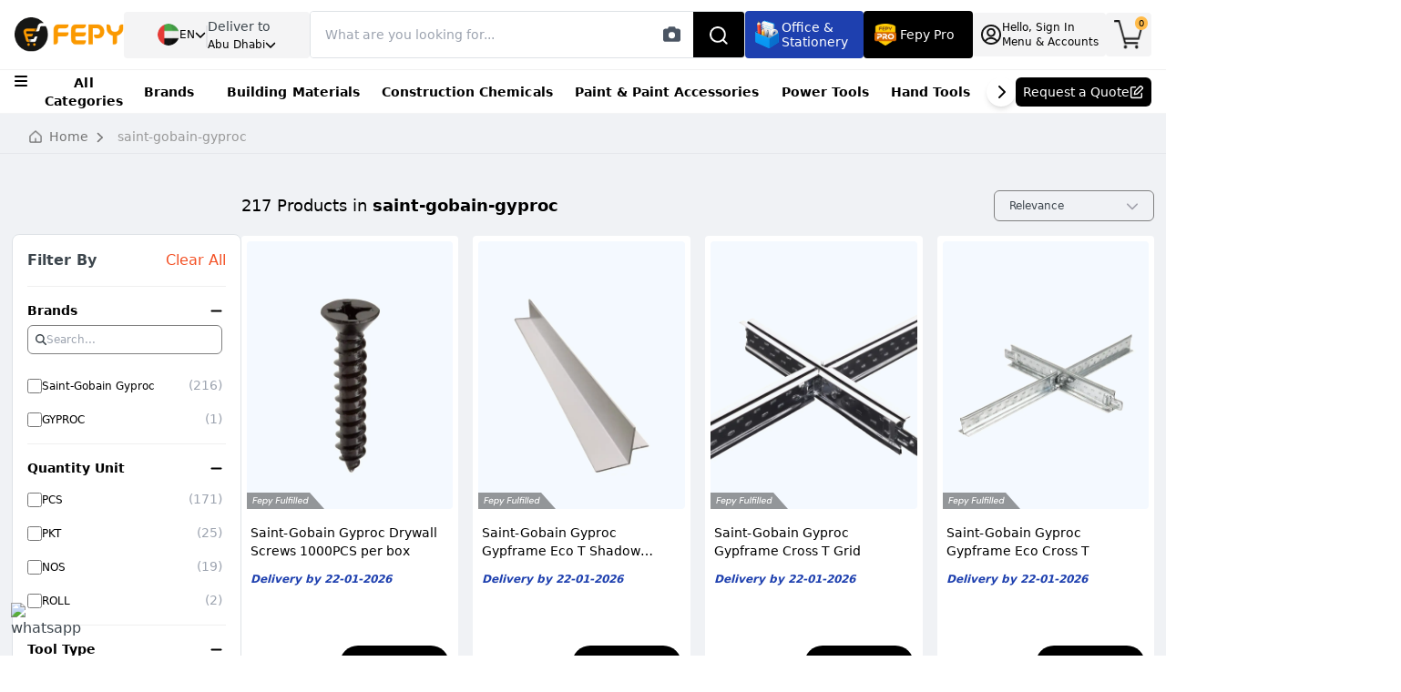

--- FILE ---
content_type: text/html; charset=utf-8
request_url: https://www.fepy.com/brand/saint-gobain-gyproc
body_size: 15533
content:
<!DOCTYPE html><html lang="en" dir="ltr"><head><meta charSet="utf-8" data-next-head=""/><meta name="viewport" content="width=device-width" data-next-head=""/><title data-next-head="">Saint-Gobain Gyproc Screws, Fasteners, Plasterboard and Gypsum board supplier Online at best Price in Abu Dhabi, Dubai &amp; UAE</title><meta name="robots" content="index,follow" data-next-head=""/><meta name="description" content="Shop Online Saint-Gobain Gyproc screws, fasteners,plasterboard and gypsum board products with great discount at Fepy. ✓Free Shipping ✓COD ✓Free Store Pickup ✓Same day Delivery. We deliver to all parts of the UAE. 100% Original Products." data-next-head=""/><meta property="og:title" content="Saint-Gobain Gyproc Screws, Fasteners, Plasterboard and Gypsum board supplier Online at best Price in Abu Dhabi, Dubai &amp; UAE" data-next-head=""/><meta property="og:description" content="Shop Online Saint-Gobain Gyproc screws, fasteners,plasterboard and gypsum board products with great discount at Fepy. ✓Free Shipping ✓COD ✓Free Store Pickup ✓Same day Delivery. We deliver to all parts of the UAE. 100% Original Products." data-next-head=""/><meta property="og:url" content="https://fepy.com/brand/saint-gobain-gyproc" data-next-head=""/><meta property="og:image" content="https://backendprocessv1.fepy.com/media/catalog/category/thumbnail/gypric1.png" data-next-head=""/><meta property="og:image:alt" content="Og Image Alt" data-next-head=""/><meta property="og:image:type" content="image/jpeg" data-next-head=""/><meta property="og:image:width" content="800" data-next-head=""/><meta property="og:image:height" content="600" data-next-head=""/><meta property="og:site_name" content="Fepy" data-next-head=""/><link rel="icon" href="./"/><link rel="shortcut icon" href="/favicon.ico"/><link rel="preload" href="/_next/static/media/13971731025ec697-s.p.woff2" as="font" type="font/woff2" crossorigin="anonymous" data-next-font="size-adjust"/><link rel="preload" href="/_next/static/media/cadda3865c3d59d2-s.p.woff2" as="font" type="font/woff2" crossorigin="anonymous" data-next-font="size-adjust"/><link rel="preload" href="/_next/static/media/f1429c53baafd0f0-s.p.woff2" as="font" type="font/woff2" crossorigin="anonymous" data-next-font="size-adjust"/><link rel="preload" href="/_next/static/media/074a2e369810402d-s.p.woff2" as="font" type="font/woff2" crossorigin="anonymous" data-next-font="size-adjust"/><link rel="preload" href="/_next/static/media/aafb073fa1a155cc-s.p.woff2" as="font" type="font/woff2" crossorigin="anonymous" data-next-font="size-adjust"/><link rel="preload" href="/_next/static/css/09c38e522aebc3e6.css?dpl=dpl_3E26x5Ex9Ve69RUiTFpd7SWCSp3F" as="style"/><link rel="stylesheet" href="/_next/static/css/09c38e522aebc3e6.css?dpl=dpl_3E26x5Ex9Ve69RUiTFpd7SWCSp3F" data-n-g=""/><noscript data-n-css=""></noscript><script defer="" noModule="" src="/_next/static/chunks/polyfills-42372ed130431b0a.js?dpl=dpl_3E26x5Ex9Ve69RUiTFpd7SWCSp3F"></script><script defer="" src="/_next/static/chunks/556.2257718891783347.js?dpl=dpl_3E26x5Ex9Ve69RUiTFpd7SWCSp3F"></script><script defer="" src="/_next/static/chunks/1792.c47f92d7827e92fc.js?dpl=dpl_3E26x5Ex9Ve69RUiTFpd7SWCSp3F"></script><script src="/_next/static/chunks/webpack-8864ef8f5e7c24d7.js?dpl=dpl_3E26x5Ex9Ve69RUiTFpd7SWCSp3F" defer=""></script><script src="/_next/static/chunks/framework-1548034a53843b9f.js?dpl=dpl_3E26x5Ex9Ve69RUiTFpd7SWCSp3F" defer=""></script><script src="/_next/static/chunks/main-b57ffb0bbfb16058.js?dpl=dpl_3E26x5Ex9Ve69RUiTFpd7SWCSp3F" defer=""></script><script src="/_next/static/chunks/pages/_app-662a07e9e2cdfa77.js?dpl=dpl_3E26x5Ex9Ve69RUiTFpd7SWCSp3F" defer=""></script><script src="/_next/static/chunks/98309536-d5583eac3828dd0e.js?dpl=dpl_3E26x5Ex9Ve69RUiTFpd7SWCSp3F" defer=""></script><script src="/_next/static/chunks/2867-ace3afc060799883.js?dpl=dpl_3E26x5Ex9Ve69RUiTFpd7SWCSp3F" defer=""></script><script src="/_next/static/chunks/911-1abf7d8f9ecdb4ef.js?dpl=dpl_3E26x5Ex9Ve69RUiTFpd7SWCSp3F" defer=""></script><script src="/_next/static/chunks/3109-dfe663db9c423dd5.js?dpl=dpl_3E26x5Ex9Ve69RUiTFpd7SWCSp3F" defer=""></script><script src="/_next/static/chunks/9308-d89ec229f69d7be1.js?dpl=dpl_3E26x5Ex9Ve69RUiTFpd7SWCSp3F" defer=""></script><script src="/_next/static/chunks/8145-10c10fa4c3ce649f.js?dpl=dpl_3E26x5Ex9Ve69RUiTFpd7SWCSp3F" defer=""></script><script src="/_next/static/chunks/pages/brand/%5Blevel1%5D-0430d47a85dfd4c1.js?dpl=dpl_3E26x5Ex9Ve69RUiTFpd7SWCSp3F" defer=""></script><script src="/_next/static/rFEmUKtAv-W0oc9CmmugC/_buildManifest.js?dpl=dpl_3E26x5Ex9Ve69RUiTFpd7SWCSp3F" defer=""></script><script src="/_next/static/rFEmUKtAv-W0oc9CmmugC/_ssgManifest.js?dpl=dpl_3E26x5Ex9Ve69RUiTFpd7SWCSp3F" defer=""></script><style id="__jsx-cab2aab1ce5425d1">.shimmer-header.jsx-cab2aab1ce5425d1{width:100%;height:10vh;background:linear-gradient(90deg,#f0f0f0 25%,#e0e0e0 50%,#f0f0f0 75%);background-size:200%100%;animation:shimmer 1.5s infinite;position:relative;overflow:hidden}.shimmer-header.jsx-cab2aab1ce5425d1::before{content:"";position:absolute;top:0;left:-100%;width:100%;height:100%;background:linear-gradient(90deg,transparent 0%,rgba(255,255,255,.4)50%,transparent 100%);animation:shimmer-sweep 2s infinite}@keyframes shimmer{0%{background-position:-200%0}100%{background-position:200%0}}@keyframes shimmer-sweep{0%{left:-100%}100%{left:100%}}@media(max-width:768px){.shimmer-header.jsx-cab2aab1ce5425d1{height:10vh;min-height:60px}}@media(min-width:769px)and (max-width:1024px){.shimmer-header.jsx-cab2aab1ce5425d1{height:10vh;min-height:70px}}@media(min-width:1025px){.shimmer-header.jsx-cab2aab1ce5425d1{height:10vh;min-height:80px}}</style></head><body><div class="site-preloader"><style>
                                    @keyframes site-preloader-animation {
                                        from {
                                            transform: rotateZ(0deg);
                                        }
                                        to {
                                            transform: rotateZ(360deg);
                                        }
                                    }

                                    #__next *,
                                    #__next *:before,
                                    #__next *:after {
                                        transition-duration: 0s !important;
                                    }

                                    body {
                                        overflow: hidden !important;
                                        overflow-y: scroll !important;
                                        height: 100% !important;
                                    }

                                    .site-preloader {
                                        position: fixed;
                                        left: 0;
                                        top: 0;
                                        right: 0;
                                        bottom: 0;
                                        background-color: #fff;
                                        z-index: 99999;
                                        opacity: 1;
                                    }
                                    .site-preloader::before {
                                        box - sizing: border-box;
                                        content: "";
                                        display: block;
                                        position: absolute;
                                        left: calc(50% - 50px);
                                        top: calc(50% - 50px);
                                        width: 100px;
                                        height: 100px;
                                        border-radius: 50px;
                                        border: 3px solid rgba(0, 0, 0, .2);
                                        border-top-color: rgba(0, 0, 0, .6);

                                        animation-name: site-preloader-animation;
                                        animation-duration: .5s;
                                        animation-timing-function: linear;
                                        animation-iteration-count: infinite;
                                    }
                                    .site-preloader__fade {
                                        transition: opacity .3s;
                                        opacity: 0;
                                    }
                                </style></div><meta name="viewport" content="width=device-width, initial-scale=1,  maximum-scale=5"/><link rel="preload" as="image" href="https://ik.imagekit.io/fepy/Nextjs/general/Group%209530.png?updatedAt=1705664763338"/><link rel="preload" as="image" href="https://ik.imagekit.io/fepy/Nextjs/general/Group%209608.png?updatedAt=1705664763296"/><link rel="preload" as="image" href="https://ik.imagekit.io/fepy/Nextjs/general/Group%209609.png?updatedAt=1705664763360"/><link rel="preload" as="image" href="https://ik.imagekit.io/fepy/cdn/catalog/product/1/6/16189-pkt_1.jpg"/><link rel="preload" as="image" href="https://ik.imagekit.io/fepy/cdn/catalog/product/1/6/16160-nos_1.jpg"/><link rel="preload" as="image" href="https://ik.imagekit.io/fepy/cdn/catalog/product/3/7/37422-nos_1.jpg"/><link rel="preload" as="image" href="https://ik.imagekit.io/fepy/cdn/catalog/product/1/6/16158-nos_1.jpg"/><link rel="preload" as="image" href="https://ik.imagekit.io/fepy/cdn/catalog/product/1/0/10528-nos_1.jpg"/><link rel="preload" as="image" href="https://ik.imagekit.io/fepy/cdn/catalog/product/2/9/29359-pkt_1.jpg"/><link rel="preload" as="image" href="https://ik.imagekit.io/fepy/cdn/catalog/product/3/7/37434-pkt_1.jpg"/><link rel="preload" as="image" href="https://ik.imagekit.io/fepy/cdn/catalog/product/3/5/35655-nos_1.jpg"/><link rel="preload" as="image" href="https://ik.imagekit.io/fepy/cdn/catalog/product/3/7/37411-nos_1.jpg"/><link rel="preload" as="image" href="https://ik.imagekit.io/fepy/cdn/catalog/product/1/6/16212-nos_1.jpg"/><link rel="preload" as="image" href="https://ik.imagekit.io/fepy/cdn/catalog/product/1/6/16239-nos_1.jpg"/><link rel="preload" as="image" href="https://ik.imagekit.io/fepy/cdn/catalog/product/3/7/37416-nos_1.jpg"/><link rel="preload" as="image" href="https://ik.imagekit.io/fepy/cdn/catalog/product/1/6/16217-nos_1.jpg"/><link rel="preload" as="image" href="https://ik.imagekit.io/fepy/cdn/catalog/product/3/7/37429-nos_1.jpg"/><link rel="preload" as="image" href="https://ik.imagekit.io/fepy/cdn/catalog/product/1/6/16234-nos_1.jpg"/><link rel="preload" as="image" href="https://ik.imagekit.io/fepy/cdn/catalog/product/1/6/16232-nos_1.jpg"/><link rel="preload" as="image" href="https://ik.imagekit.io/fepy/cdn/catalog/product/1/6/16242-nos_1.jpg"/><link rel="preload" as="image" href="https://ik.imagekit.io/fepy/cdn/catalog/product/1/6/16224-nos_1.jpg"/><link rel="preload" as="image" href="https://ik.imagekit.io/fepy/cdn/catalog/product/3/7/37438-nos_1.jpg"/><link rel="preload" as="image" href="https://ik.imagekit.io/fepy/cdn/catalog/product/1/6/16182-nos_1.jpg"/><link rel="icon" href="./favicon.ico"/><div id="__next"><div class="__variable_0d7163 __variable_f70ffa"><style>
    #nprogress {
      pointer-events: none;
    }
    #nprogress .bar {
      background: #FDBE58;
      position: fixed;
      z-index: 9999;
      top: 0;
      left: 0;
      width: 100%;
      height: 3px;
    }
    #nprogress .peg {
      display: block;
      position: absolute;
      right: 0px;
      width: 100px;
      height: 100%;
      box-shadow: 0 0 10px #FDBE58, 0 0 5px #FDBE58;
      opacity: 1;
      -webkit-transform: rotate(3deg) translate(0px, -4px);
      -ms-transform: rotate(3deg) translate(0px, -4px);
      transform: rotate(3deg) translate(0px, -4px);
    }
    #nprogress .spinner {
      display: block;
      position: fixed;
      z-index: 1031;
      top: 15px;
      right: 15px;
    }
    #nprogress .spinner-icon {
      width: 18px;
      height: 18px;
      box-sizing: border-box;
      border: solid 2px transparent;
      border-top-color: #FDBE58;
      border-left-color: #FDBE58;
      border-radius: 50%;
      -webkit-animation: nprogresss-spinner 400ms linear infinite;
      animation: nprogress-spinner 400ms linear infinite;
    }
    .nprogress-custom-parent {
      overflow: hidden;
      position: relative;
    }
    .nprogress-custom-parent #nprogress .spinner,
    .nprogress-custom-parent #nprogress .bar {
      position: absolute;
    }
    @-webkit-keyframes nprogress-spinner {
      0% {
        -webkit-transform: rotate(0deg);
      }
      100% {
        -webkit-transform: rotate(360deg);
      }
    }
    @keyframes nprogress-spinner {
      0% {
        transform: rotate(0deg);
      }
      100% {
        transform: rotate(360deg);
      }
    }
  </style><section class="Toastify" aria-live="polite" aria-atomic="false" aria-relevant="additions text" aria-label="Notifications Alt+T"></section><div class="cart_sidebar"><div class="cart_sidebar__backdrop"></div><div class="cart_sidebar__body bg-white right-0"><div class="cart_sidebar__header flex items-center justify-between gap-x-3 bg-white border-b-1 px-4 h-16"><span class="fw_500 text-lg text-black">My Shopping Cart<!-- --> (<!-- -->0<!-- -->)</span><button type="button" class="text-gray-500 text-2xl"><svg aria-hidden="true" focusable="false" data-prefix="fas" data-icon="xmark" class="svg-inline--fa fa-xmark duration-300 scale_105" role="img" xmlns="http://www.w3.org/2000/svg" viewBox="0 0 384 512"><path fill="currentColor" d="M342.6 150.6c12.5-12.5 12.5-32.8 0-45.3s-32.8-12.5-45.3 0L192 210.7 86.6 105.4c-12.5-12.5-32.8-12.5-45.3 0s-12.5 32.8 0 45.3L146.7 256 41.4 361.4c-12.5 12.5-12.5 32.8 0 45.3s32.8 12.5 45.3 0L192 301.3 297.4 406.6c12.5 12.5 32.8 12.5 45.3 0s12.5-32.8 0-45.3L237.3 256 342.6 150.6z"></path></svg></button></div><div class=" hide_scrolbar overflow-hidden bg-white h-full w-full flex flex-col justify-between"><div class="h-full overflow-y-auto flex flex-col gap-y-3 p-3"></div><div class="px-4 pb-4 pt-3 flex flex-col gap-y-3"><div class="flex items-center gap-x-4 justify-between mb-2"><span class="text-black text-sm fw_500">Cart Subtotal:</span><div class="flex-row"><span class=" -mt-1 dirham-symbol text-black" style="font-size:15px;font-weight:500">AED</span><span id="pricingValue" class="font-bold pricingValue ml-1 text-black text-xl">0</span><span class="font-semibold -mt-1 text-black" style="font-size:14px">.<!-- -->00</span></div></div><a href="/shop/cart"><span style="cursor:pointer;display:inline"><button id="cart_sidebar__go_to_cart" class="yellow-bg text-black rounded-md h-12 w-full text-sm fw_500 duration-300 scale_103">Go to Cart</button></span></a><a href="/shop/cart"><span style="cursor:pointer;display:inline"><button id="cart_sidebar__proceed_to_checkout" class="bg-black rounded-md h-12 w-full text-white text-sm fw_500 duration-300 scale_103"> Proceed To Checkout</button></span></a></div></div></div></div><div class="px-4 border-t border-zinc-100 fixed -bottom-8 left-0 right-0 h-16 w-full z-20 block sm:hidden bg-white"><div class="w-full flex items-center gap-x-3 justify-between h-full"><div class="flex flex-col items-center gap-y-1 cursor-pointer"><img alt="item.icon" loading="lazy" width="26" height="26" decoding="async" data-nimg="1" class="w-5" style="color:transparent" src="/_next/static/media/homeBlack.20cd4e6e.png"/><span style="font-size:10px" class="text-zinc-700">Home</span></div><div class="flex flex-col items-center gap-y-1 cursor-pointer"><img alt="item.icon" loading="lazy" width="27" height="27" decoding="async" data-nimg="1" class="w-5" style="color:transparent" src="/_next/static/media/category.46b7da41.png"/><span style="font-size:10px" class="text-zinc-700">Categories</span></div><div class="flex flex-col items-center gap-y-1 cursor-pointer"><img alt="item.icon" loading="lazy" width="27" height="27" decoding="async" data-nimg="1" class="w-6" style="color:transparent" src="/_next/static/media/quote.9a072c13.png"/><span style="font-size:10px" class="text-zinc-700 text-center">Request Quote</span></div><div class="flex flex-col items-center gap-y-1 cursor-pointer"><img alt="item.icon" loading="lazy" width="24" height="27" decoding="async" data-nimg="1" class="w-5" style="color:transparent" src="/_next/static/media/account.42768fda.png"/><span style="font-size:10px" class="text-zinc-700">Log In</span></div><div class="flex flex-col items-center gap-y-1 cursor-pointer -mt-2"><div class="indicator indicator--trigger--click bg-transparent undefined"><button type="button" class="indicator__button w-full"><span class="indicator__area p-0 w-full"><img alt="item.icon" loading="lazy" width="31" height="27" decoding="async" data-nimg="1" class="w-6" style="color:transparent" src="/_next/static/media/cart.e6e2b441.png"/><span class="indicator__value">0</span></span></button></div><span style="font-size:10px" class="text-zinc-700 -mt-3">Cart</span></div></div></div><div class="site"><div class="h-[124px] bg-white"><header class="site__header d-lg-none"><div class="jsx-cab2aab1ce5425d1 shimmer-header"></div></header><header class="site__header d-lg-block d-none"><div class="jsx-cab2aab1ce5425d1 shimmer-header"></div></header></div><div class="site__body mt-0 pb-0"><div class="bg-[#F0F2F5]"><div class="beardCrumb_main pt-0 pb-2 mt-0 border-b border-gray-200"><div class="myContainer2"><div class="page-header__breadcrumb"><nav aria-label="breadcrumb"><ol class="breadcrumb flex items-center"><img alt="homeIcon" loading="lazy" width="16" height="16" decoding="async" data-nimg="1" class="mr-[8px] w-[14px] h-[14px]" style="color:transparent" src="/_next/static/media/homeIcon.fd350167.png"/><li class="mr-2"><a class="text-[#757575]" href="/"><span style="cursor:pointer;display:inline">Home</span></a><svg aria-hidden="true" focusable="false" data-prefix="fas" data-icon="chevron-right" class="svg-inline--fa fa-chevron-right  text-[#757575] mx-2" role="img" xmlns="http://www.w3.org/2000/svg" viewBox="0 0 320 512" style="font-size:12px"><path fill="currentColor" d="M310.6 233.4c12.5 12.5 12.5 32.8 0 45.3l-192 192c-12.5 12.5-32.8 12.5-45.3 0s-12.5-32.8 0-45.3L242.7 256 73.4 86.6c-12.5-12.5-12.5-32.8 0-45.3s32.8-12.5 45.3 0l192 192z"></path></svg></li><li class="breadcrumb-item active text-[#757575]" aria-current="page">saint-gobain-gyproc</li></ol></nav></div></div></div><div class="stationeryContainer bg-[#F0F2F5]"><div class="px-3  2xl:px-5 pt-4 pb-16"></div><div class=""><div id="my-target"><div class="w-full flex md:gap-x-4 relative"><div class="hidden md:block pb-5"><div class="filters_box border border-[#E6E6E6] bg-white p-[16px] sticky top-5 rounded-[8px]" style="height:max-content"><div class="flex items-center justify-between pb-[16px] border-b border-[#F0F0F0]"><p class="font-semibold text-[16px] m-0">Filter By</p><button class="bg-transparent text-[16px] text-[#F35024] fw_500">Clear All</button></div><div class="mx-auto"></div></div></div><div class="block md:hidden"></div><div class="w-full pb-4" style="margin-top:-4.5rem"><div class="flex justify-between items-center w-full gap-x-4 mt-6 pb-3"><div class="flex justify-center"></div><div class="relative hidden md:block"><div><div class="relative"><div class="black-border w-44 rounded-md relative px-3 flex items-center justify-between z-0 "><input type="text" class="w-full h-8 fw_500 pl-8 px-0 text-xs rounded-md bg-transparent border-none outline-none shadow-none" value="Relevance"/><svg aria-hidden="true" focusable="false" data-prefix="fas" data-icon="chevron-down" class="svg-inline--fa fa-chevron-down text-zinc-400 text-sm ml-2" role="img" xmlns="http://www.w3.org/2000/svg" viewBox="0 0 512 512"><path fill="currentColor" d="M233.4 406.6c12.5 12.5 32.8 12.5 45.3 0l192-192c12.5-12.5 12.5-32.8 0-45.3s-32.8-12.5-45.3 0L256 338.7 86.6 169.4c-12.5-12.5-32.8-12.5-45.3 0s-12.5 32.8 0 45.3l192 192z"></path></svg></div></div></div></div></div><div style="background-color:#FBFBFB" class="md:hidden grid grid-cols-3 py-2"><div class="flex flex-row justify-center items-center gap-x-2"><p class="text-grey mb-0">Filter</p><img alt="" class="h-4" src="https://ik.imagekit.io/fepy/Nextjs/general/Group%209530.png?updatedAt=1705664763338" width="20" height="20"/></div><div class="flex flex-row justify-center items-center gap-x-2"><p class="text-grey mb-0">Sort</p><img alt="" class="h-4" src="https://ik.imagekit.io/fepy/Nextjs/general/Group%209608.png?updatedAt=1705664763296" width="20" height="5"/></div><div class="flex flex-row justify-center items-center gap-x-2"><p class="text-grey mb-0">View</p><img alt="" class="h-3" src="https://ik.imagekit.io/fepy/Nextjs/general/Group%209609.png?updatedAt=1705664763360"/></div></div><div class="grid grid-cols-2 lg:grid-cols-3 xl:grid-cols-4 2xl:grid-cols-5 gap-[8px] sm:gap-[16px] w-full"><div class="flex flex-col justify-between myProduct-card z-0 bg-white p-[6px] overflow-hidden w-full h-full commonRadiusFroStationary commonShadowForStationery relative"><div class="bg-[#F4F9FF] sm:pt-1 commonRadiusFroStationary relative"><svg xmlns="http://www.w3.org/2000/svg" width="85" height="18" fill="none" class=" absolute bottom-0 left-0 z-30"><path fill="#000" fill-opacity="0.4" d="M0 0h69l16 18H0z"></path><path fill="#fff" d="M63.704 12.12q-.65 0-1.11-.31a1.93 1.93 0 0 1-.68-.84 2.7 2.7 0 0 1-.19-1.18q.03-.64.25-1.18.23-.54.61-.93a2.698 2.698 0 0 1 1.97-.84q.64 0 1.04.25.4.24.59.65l.52-2.94h1l-1.27 7.2h-.91l.04-.78q-.18.23-.45.44a2.3 2.3 0 0 1-.61.33q-.35.13-.8.13m.34-.87q.51 0 .92-.27a1.9 1.9 0 0 0 .65-.74 2.5 2.5 0 0 0 .28-1.05q.03-.45-.12-.78t-.45-.51a1.27 1.27 0 0 0-.71-.19q-.51 0-.92.26t-.66.71-.27 1.03q-.03.45.12.8t.44.55q.3.19.72.19M57.973 12.12q-.65 0-1.13-.28a1.84 1.84 0 0 1-.72-.79q-.24-.51-.2-1.19.02-.64.25-1.18.24-.55.63-.96a2.9 2.9 0 0 1 .93-.64q.53-.24 1.16-.24.68 0 1.14.28t.67.75q.22.47.19 1.05 0 .18-.04.4-.03.22-.08.4h-4.11l.12-.71h3.13q.05-.43-.09-.72a.95.95 0 0 0-.41-.46 1.25 1.25 0 0 0-.65-.16q-.411 0-.78.19-.37.18-.64.54-.27.35-.37.89l-.05.28q-.09.51.03.9t.42.61q.3.21.74.21.48 0 .83-.21.35-.22.56-.57h1a3 3 0 0 1-.59.83q-.37.36-.86.57t-1.08.21M53.31 12l1.28-7.2h1L54.31 12zM50.928 12l1.28-7.2h1l-1.28 7.2zM45.406 12l.74-4.19h-.74l.15-.85h.73l.12-.68q.1-.52.33-.85.24-.33.6-.48.37-.15.86-.15h.51l-.16.85h-.35q-.36 0-.54.15-.18.14-.25.5l-.11.66h3.07l-.89 5.04h-1l.74-4.19h-2.07l-.74 4.19zm4.75-5.99a.66.66 0 0 1-.47-.18.63.63 0 0 1-.19-.46q0-.28.19-.45a.66.66 0 0 1 .47-.18q.29 0 .47.18.19.17.19.45 0 .27-.19.46a.64.64 0 0 1-.47.18M42.754 12l1.28-7.2h1l-1.28 7.2zM38.715 12.12q-.63 0-1.02-.27a1.4 1.4 0 0 1-.52-.77q-.13-.5-.01-1.15l.53-2.97h.99l-.51 2.88q-.11.69.1 1.06t.83.37q.4 0 .74-.18.35-.19.6-.53.25-.35.34-.85l.49-2.75h1l-.89 5.04h-.89l.07-.86q-.3.46-.79.72a2.2 2.2 0 0 1-1.06.26M31.593 12l1.23-7h4.27l-.14.8h-3.27l-.4 2.3h2.7l-.14.78h-2.7l-.55 3.12zM23.296 14.2l1.66-2.66h-.29l-1.16-4.58h1.05l.93 3.77 2.28-3.77h1.05l-4.47 7.24zM16.758 14.2l1.28-7.24h.91l-.05.78q.21-.25.47-.45a2.15 2.15 0 0 1 1.38-.45q.66 0 1.11.31.46.3.69.82.24.51.2 1.17-.02.63-.25 1.18-.23.54-.62.94-.38.4-.89.63t-1.1.23q-.39 0-.71-.12a2 2 0 0 1-.55-.33q-.22-.21-.34-.45l-.53 2.98zm3.13-2.95q.51 0 .91-.25.41-.26.65-.71.249-.46.27-1.04.03-.45-.13-.8-.15-.35-.45-.54a1.2 1.2 0 0 0-.7-.2q-.52 0-.93.27a1.9 1.9 0 0 0-.66.72 2.3 2.3 0 0 0-.27 1.04q-.03.45.12.8.16.34.46.53.31.18.73.18M13.627 12.12q-.65 0-1.13-.28a1.84 1.84 0 0 1-.72-.79q-.24-.51-.2-1.19.02-.64.25-1.18.24-.55.63-.96a2.9 2.9 0 0 1 .93-.64q.53-.24 1.16-.24.68 0 1.14.28t.67.75q.22.47.19 1.05 0 .18-.04.4-.03.22-.08.4h-4.11l.12-.71h3.13q.05-.43-.09-.72a.95.95 0 0 0-.41-.46 1.25 1.25 0 0 0-.65-.16q-.41 0-.78.19-.37.18-.64.54-.27.35-.37.89l-.05.28q-.09.51.03.9t.42.61q.3.21.74.21.48 0 .83-.21.35-.22.56-.57h1a3 3 0 0 1-.59.83q-.37.36-.86.57t-1.08.21M6.29 12l1.23-7h4.27l-.14.8H8.38l-.4 2.3h2.7l-.14.78h-2.7L7.29 12z"></path></svg><a href="/gyproc-drywall-screws-1000pcs-per-box"><span style="cursor:pointer;display:inline"><div class="product-card__image product-image p-0 overflow-hidden flex flex-col items-start justify-start bg-transparent" style="width:100%;height:290px"><div class="h-[20px]"></div><img src="https://ik.imagekit.io/fepy/cdn/catalog/product/1/6/16189-pkt_1.jpg" alt="Saint-Gobain Gyproc Drywall Screws 1000PCS per box" class="w-full h-full object-contain mix-blend-darken scale-[1.05]"/></div></span></a></div><div class="px-[4px] pt-[8px] lg:pt-[16px] h-[140px]"><div class="mb-[12px]"><a href="/gyproc-drywall-screws-1000pcs-per-box"><span style="cursor:pointer;display:inline"><h4 class="text-sm text-black leading-5 fw_500 line-clamp-2 text-ellipsis overflow-hidden">Saint-Gobain Gyproc Drywall Screws 1000PCS per box</h4></span></a></div><div class=""><div class="flex flex-col gap-y-[0px] lg:gap-y-[8px]"><div class="rounded-full flex flex-col 2xl:flex-row lg:gap-y-1 w-max"><div class="flex items-center gap-x-[4px]"></div><button class="py-0 text-[12px] m-0 text-[#1E40AF] fw_700 italic">Delivery by<!-- --> <!-- -->22-01-2026<!-- --> </button></div></div></div></div><div class="items-end flex gap-x-4 justify-between h-[60px] px-[4px] pb-[10px]"><div class=""><div></div></div><a href="/gyproc-drywall-screws-1000pcs-per-box"><span style="cursor:pointer;display:inline"><p class="cursor-pointer bg-black text-white uppercase text-xs font-semibold flex items-center gap-x-2 justify-center h-8 lg:h-10 mt-2 rounded-full whitespace-nowrap" style="width:7.5rem;min-width:7.5rem">Show Options</p></span></a></div></div><div class="flex flex-col justify-between myProduct-card z-0 bg-white p-[6px] overflow-hidden w-full h-full commonRadiusFroStationary commonShadowForStationery relative"><div class="bg-[#F4F9FF] sm:pt-1 commonRadiusFroStationary relative"><svg xmlns="http://www.w3.org/2000/svg" width="85" height="18" fill="none" class=" absolute bottom-0 left-0 z-30"><path fill="#000" fill-opacity="0.4" d="M0 0h69l16 18H0z"></path><path fill="#fff" d="M63.704 12.12q-.65 0-1.11-.31a1.93 1.93 0 0 1-.68-.84 2.7 2.7 0 0 1-.19-1.18q.03-.64.25-1.18.23-.54.61-.93a2.698 2.698 0 0 1 1.97-.84q.64 0 1.04.25.4.24.59.65l.52-2.94h1l-1.27 7.2h-.91l.04-.78q-.18.23-.45.44a2.3 2.3 0 0 1-.61.33q-.35.13-.8.13m.34-.87q.51 0 .92-.27a1.9 1.9 0 0 0 .65-.74 2.5 2.5 0 0 0 .28-1.05q.03-.45-.12-.78t-.45-.51a1.27 1.27 0 0 0-.71-.19q-.51 0-.92.26t-.66.71-.27 1.03q-.03.45.12.8t.44.55q.3.19.72.19M57.973 12.12q-.65 0-1.13-.28a1.84 1.84 0 0 1-.72-.79q-.24-.51-.2-1.19.02-.64.25-1.18.24-.55.63-.96a2.9 2.9 0 0 1 .93-.64q.53-.24 1.16-.24.68 0 1.14.28t.67.75q.22.47.19 1.05 0 .18-.04.4-.03.22-.08.4h-4.11l.12-.71h3.13q.05-.43-.09-.72a.95.95 0 0 0-.41-.46 1.25 1.25 0 0 0-.65-.16q-.411 0-.78.19-.37.18-.64.54-.27.35-.37.89l-.05.28q-.09.51.03.9t.42.61q.3.21.74.21.48 0 .83-.21.35-.22.56-.57h1a3 3 0 0 1-.59.83q-.37.36-.86.57t-1.08.21M53.31 12l1.28-7.2h1L54.31 12zM50.928 12l1.28-7.2h1l-1.28 7.2zM45.406 12l.74-4.19h-.74l.15-.85h.73l.12-.68q.1-.52.33-.85.24-.33.6-.48.37-.15.86-.15h.51l-.16.85h-.35q-.36 0-.54.15-.18.14-.25.5l-.11.66h3.07l-.89 5.04h-1l.74-4.19h-2.07l-.74 4.19zm4.75-5.99a.66.66 0 0 1-.47-.18.63.63 0 0 1-.19-.46q0-.28.19-.45a.66.66 0 0 1 .47-.18q.29 0 .47.18.19.17.19.45 0 .27-.19.46a.64.64 0 0 1-.47.18M42.754 12l1.28-7.2h1l-1.28 7.2zM38.715 12.12q-.63 0-1.02-.27a1.4 1.4 0 0 1-.52-.77q-.13-.5-.01-1.15l.53-2.97h.99l-.51 2.88q-.11.69.1 1.06t.83.37q.4 0 .74-.18.35-.19.6-.53.25-.35.34-.85l.49-2.75h1l-.89 5.04h-.89l.07-.86q-.3.46-.79.72a2.2 2.2 0 0 1-1.06.26M31.593 12l1.23-7h4.27l-.14.8h-3.27l-.4 2.3h2.7l-.14.78h-2.7l-.55 3.12zM23.296 14.2l1.66-2.66h-.29l-1.16-4.58h1.05l.93 3.77 2.28-3.77h1.05l-4.47 7.24zM16.758 14.2l1.28-7.24h.91l-.05.78q.21-.25.47-.45a2.15 2.15 0 0 1 1.38-.45q.66 0 1.11.31.46.3.69.82.24.51.2 1.17-.02.63-.25 1.18-.23.54-.62.94-.38.4-.89.63t-1.1.23q-.39 0-.71-.12a2 2 0 0 1-.55-.33q-.22-.21-.34-.45l-.53 2.98zm3.13-2.95q.51 0 .91-.25.41-.26.65-.71.249-.46.27-1.04.03-.45-.13-.8-.15-.35-.45-.54a1.2 1.2 0 0 0-.7-.2q-.52 0-.93.27a1.9 1.9 0 0 0-.66.72 2.3 2.3 0 0 0-.27 1.04q-.03.45.12.8.16.34.46.53.31.18.73.18M13.627 12.12q-.65 0-1.13-.28a1.84 1.84 0 0 1-.72-.79q-.24-.51-.2-1.19.02-.64.25-1.18.24-.55.63-.96a2.9 2.9 0 0 1 .93-.64q.53-.24 1.16-.24.68 0 1.14.28t.67.75q.22.47.19 1.05 0 .18-.04.4-.03.22-.08.4h-4.11l.12-.71h3.13q.05-.43-.09-.72a.95.95 0 0 0-.41-.46 1.25 1.25 0 0 0-.65-.16q-.41 0-.78.19-.37.18-.64.54-.27.35-.37.89l-.05.28q-.09.51.03.9t.42.61q.3.21.74.21.48 0 .83-.21.35-.22.56-.57h1a3 3 0 0 1-.59.83q-.37.36-.86.57t-1.08.21M6.29 12l1.23-7h4.27l-.14.8H8.38l-.4 2.3h2.7l-.14.78h-2.7L7.29 12z"></path></svg><a href="/gyproc-gypframe-eco-t-shadow-angle"><span style="cursor:pointer;display:inline"><div class="product-card__image product-image p-0 overflow-hidden flex flex-col items-start justify-start bg-transparent" style="width:100%;height:290px"><div class="h-[20px]"></div><img src="https://ik.imagekit.io/fepy/cdn/catalog/product/1/6/16160-nos_1.jpg" alt="Saint-Gobain Gyproc Gypframe Eco T Shadow Angle" class="w-full h-full object-contain mix-blend-darken scale-[1.05]"/></div></span></a></div><div class="px-[4px] pt-[8px] lg:pt-[16px] h-[140px]"><div class="mb-[12px]"><a href="/gyproc-gypframe-eco-t-shadow-angle"><span style="cursor:pointer;display:inline"><h4 class="text-sm text-black leading-5 fw_500 line-clamp-2 text-ellipsis overflow-hidden">Saint-Gobain Gyproc Gypframe Eco T Shadow Angle</h4></span></a></div><div class=""><div class="flex flex-col gap-y-[0px] lg:gap-y-[8px]"><div class="rounded-full flex flex-col 2xl:flex-row lg:gap-y-1 w-max"><div class="flex items-center gap-x-[4px]"></div><button class="py-0 text-[12px] m-0 text-[#1E40AF] fw_700 italic">Delivery by<!-- --> <!-- -->22-01-2026<!-- --> </button></div></div></div></div><div class="items-end flex gap-x-4 justify-between h-[60px] px-[4px] pb-[10px]"><div class=""><div></div></div><a href="/gyproc-gypframe-eco-t-shadow-angle"><span style="cursor:pointer;display:inline"><p class="cursor-pointer bg-black text-white uppercase text-xs font-semibold flex items-center gap-x-2 justify-center h-8 lg:h-10 mt-2 rounded-full whitespace-nowrap" style="width:7.5rem;min-width:7.5rem">Show Options</p></span></a></div></div><div class="flex flex-col justify-between myProduct-card z-0 bg-white p-[6px] overflow-hidden w-full h-full commonRadiusFroStationary commonShadowForStationery relative"><div class="bg-[#F4F9FF] sm:pt-1 commonRadiusFroStationary relative"><svg xmlns="http://www.w3.org/2000/svg" width="85" height="18" fill="none" class=" absolute bottom-0 left-0 z-30"><path fill="#000" fill-opacity="0.4" d="M0 0h69l16 18H0z"></path><path fill="#fff" d="M63.704 12.12q-.65 0-1.11-.31a1.93 1.93 0 0 1-.68-.84 2.7 2.7 0 0 1-.19-1.18q.03-.64.25-1.18.23-.54.61-.93a2.698 2.698 0 0 1 1.97-.84q.64 0 1.04.25.4.24.59.65l.52-2.94h1l-1.27 7.2h-.91l.04-.78q-.18.23-.45.44a2.3 2.3 0 0 1-.61.33q-.35.13-.8.13m.34-.87q.51 0 .92-.27a1.9 1.9 0 0 0 .65-.74 2.5 2.5 0 0 0 .28-1.05q.03-.45-.12-.78t-.45-.51a1.27 1.27 0 0 0-.71-.19q-.51 0-.92.26t-.66.71-.27 1.03q-.03.45.12.8t.44.55q.3.19.72.19M57.973 12.12q-.65 0-1.13-.28a1.84 1.84 0 0 1-.72-.79q-.24-.51-.2-1.19.02-.64.25-1.18.24-.55.63-.96a2.9 2.9 0 0 1 .93-.64q.53-.24 1.16-.24.68 0 1.14.28t.67.75q.22.47.19 1.05 0 .18-.04.4-.03.22-.08.4h-4.11l.12-.71h3.13q.05-.43-.09-.72a.95.95 0 0 0-.41-.46 1.25 1.25 0 0 0-.65-.16q-.411 0-.78.19-.37.18-.64.54-.27.35-.37.89l-.05.28q-.09.51.03.9t.42.61q.3.21.74.21.48 0 .83-.21.35-.22.56-.57h1a3 3 0 0 1-.59.83q-.37.36-.86.57t-1.08.21M53.31 12l1.28-7.2h1L54.31 12zM50.928 12l1.28-7.2h1l-1.28 7.2zM45.406 12l.74-4.19h-.74l.15-.85h.73l.12-.68q.1-.52.33-.85.24-.33.6-.48.37-.15.86-.15h.51l-.16.85h-.35q-.36 0-.54.15-.18.14-.25.5l-.11.66h3.07l-.89 5.04h-1l.74-4.19h-2.07l-.74 4.19zm4.75-5.99a.66.66 0 0 1-.47-.18.63.63 0 0 1-.19-.46q0-.28.19-.45a.66.66 0 0 1 .47-.18q.29 0 .47.18.19.17.19.45 0 .27-.19.46a.64.64 0 0 1-.47.18M42.754 12l1.28-7.2h1l-1.28 7.2zM38.715 12.12q-.63 0-1.02-.27a1.4 1.4 0 0 1-.52-.77q-.13-.5-.01-1.15l.53-2.97h.99l-.51 2.88q-.11.69.1 1.06t.83.37q.4 0 .74-.18.35-.19.6-.53.25-.35.34-.85l.49-2.75h1l-.89 5.04h-.89l.07-.86q-.3.46-.79.72a2.2 2.2 0 0 1-1.06.26M31.593 12l1.23-7h4.27l-.14.8h-3.27l-.4 2.3h2.7l-.14.78h-2.7l-.55 3.12zM23.296 14.2l1.66-2.66h-.29l-1.16-4.58h1.05l.93 3.77 2.28-3.77h1.05l-4.47 7.24zM16.758 14.2l1.28-7.24h.91l-.05.78q.21-.25.47-.45a2.15 2.15 0 0 1 1.38-.45q.66 0 1.11.31.46.3.69.82.24.51.2 1.17-.02.63-.25 1.18-.23.54-.62.94-.38.4-.89.63t-1.1.23q-.39 0-.71-.12a2 2 0 0 1-.55-.33q-.22-.21-.34-.45l-.53 2.98zm3.13-2.95q.51 0 .91-.25.41-.26.65-.71.249-.46.27-1.04.03-.45-.13-.8-.15-.35-.45-.54a1.2 1.2 0 0 0-.7-.2q-.52 0-.93.27a1.9 1.9 0 0 0-.66.72 2.3 2.3 0 0 0-.27 1.04q-.03.45.12.8.16.34.46.53.31.18.73.18M13.627 12.12q-.65 0-1.13-.28a1.84 1.84 0 0 1-.72-.79q-.24-.51-.2-1.19.02-.64.25-1.18.24-.55.63-.96a2.9 2.9 0 0 1 .93-.64q.53-.24 1.16-.24.68 0 1.14.28t.67.75q.22.47.19 1.05 0 .18-.04.4-.03.22-.08.4h-4.11l.12-.71h3.13q.05-.43-.09-.72a.95.95 0 0 0-.41-.46 1.25 1.25 0 0 0-.65-.16q-.41 0-.78.19-.37.18-.64.54-.27.35-.37.89l-.05.28q-.09.51.03.9t.42.61q.3.21.74.21.48 0 .83-.21.35-.22.56-.57h1a3 3 0 0 1-.59.83q-.37.36-.86.57t-1.08.21M6.29 12l1.23-7h4.27l-.14.8H8.38l-.4 2.3h2.7l-.14.78h-2.7L7.29 12z"></path></svg><a href="/gyproc-gypframe-cross-t-grid"><span style="cursor:pointer;display:inline"><div class="product-card__image product-image p-0 overflow-hidden flex flex-col items-start justify-start bg-transparent" style="width:100%;height:290px"><div class="h-[20px]"></div><img src="https://ik.imagekit.io/fepy/cdn/catalog/product/3/7/37422-nos_1.jpg" alt="Saint-Gobain Gyproc Gypframe Cross T Grid" class="w-full h-full object-contain mix-blend-darken scale-[1.05]"/></div></span></a></div><div class="px-[4px] pt-[8px] lg:pt-[16px] h-[140px]"><div class="mb-[12px]"><a href="/gyproc-gypframe-cross-t-grid"><span style="cursor:pointer;display:inline"><h4 class="text-sm text-black leading-5 fw_500 line-clamp-2 text-ellipsis overflow-hidden">Saint-Gobain Gyproc Gypframe Cross T Grid</h4></span></a></div><div class=""><div class="flex flex-col gap-y-[0px] lg:gap-y-[8px]"><div class="rounded-full flex flex-col 2xl:flex-row lg:gap-y-1 w-max"><div class="flex items-center gap-x-[4px]"></div><button class="py-0 text-[12px] m-0 text-[#1E40AF] fw_700 italic">Delivery by<!-- --> <!-- -->22-01-2026<!-- --> </button></div></div></div></div><div class="items-end flex gap-x-4 justify-between h-[60px] px-[4px] pb-[10px]"><div class=""><div></div></div><a href="/gyproc-gypframe-cross-t-grid"><span style="cursor:pointer;display:inline"><p class="cursor-pointer bg-black text-white uppercase text-xs font-semibold flex items-center gap-x-2 justify-center h-8 lg:h-10 mt-2 rounded-full whitespace-nowrap" style="width:7.5rem;min-width:7.5rem">Show Options</p></span></a></div></div><div class="flex flex-col justify-between myProduct-card z-0 bg-white p-[6px] overflow-hidden w-full h-full commonRadiusFroStationary commonShadowForStationery relative"><div class="bg-[#F4F9FF] sm:pt-1 commonRadiusFroStationary relative"><svg xmlns="http://www.w3.org/2000/svg" width="85" height="18" fill="none" class=" absolute bottom-0 left-0 z-30"><path fill="#000" fill-opacity="0.4" d="M0 0h69l16 18H0z"></path><path fill="#fff" d="M63.704 12.12q-.65 0-1.11-.31a1.93 1.93 0 0 1-.68-.84 2.7 2.7 0 0 1-.19-1.18q.03-.64.25-1.18.23-.54.61-.93a2.698 2.698 0 0 1 1.97-.84q.64 0 1.04.25.4.24.59.65l.52-2.94h1l-1.27 7.2h-.91l.04-.78q-.18.23-.45.44a2.3 2.3 0 0 1-.61.33q-.35.13-.8.13m.34-.87q.51 0 .92-.27a1.9 1.9 0 0 0 .65-.74 2.5 2.5 0 0 0 .28-1.05q.03-.45-.12-.78t-.45-.51a1.27 1.27 0 0 0-.71-.19q-.51 0-.92.26t-.66.71-.27 1.03q-.03.45.12.8t.44.55q.3.19.72.19M57.973 12.12q-.65 0-1.13-.28a1.84 1.84 0 0 1-.72-.79q-.24-.51-.2-1.19.02-.64.25-1.18.24-.55.63-.96a2.9 2.9 0 0 1 .93-.64q.53-.24 1.16-.24.68 0 1.14.28t.67.75q.22.47.19 1.05 0 .18-.04.4-.03.22-.08.4h-4.11l.12-.71h3.13q.05-.43-.09-.72a.95.95 0 0 0-.41-.46 1.25 1.25 0 0 0-.65-.16q-.411 0-.78.19-.37.18-.64.54-.27.35-.37.89l-.05.28q-.09.51.03.9t.42.61q.3.21.74.21.48 0 .83-.21.35-.22.56-.57h1a3 3 0 0 1-.59.83q-.37.36-.86.57t-1.08.21M53.31 12l1.28-7.2h1L54.31 12zM50.928 12l1.28-7.2h1l-1.28 7.2zM45.406 12l.74-4.19h-.74l.15-.85h.73l.12-.68q.1-.52.33-.85.24-.33.6-.48.37-.15.86-.15h.51l-.16.85h-.35q-.36 0-.54.15-.18.14-.25.5l-.11.66h3.07l-.89 5.04h-1l.74-4.19h-2.07l-.74 4.19zm4.75-5.99a.66.66 0 0 1-.47-.18.63.63 0 0 1-.19-.46q0-.28.19-.45a.66.66 0 0 1 .47-.18q.29 0 .47.18.19.17.19.45 0 .27-.19.46a.64.64 0 0 1-.47.18M42.754 12l1.28-7.2h1l-1.28 7.2zM38.715 12.12q-.63 0-1.02-.27a1.4 1.4 0 0 1-.52-.77q-.13-.5-.01-1.15l.53-2.97h.99l-.51 2.88q-.11.69.1 1.06t.83.37q.4 0 .74-.18.35-.19.6-.53.25-.35.34-.85l.49-2.75h1l-.89 5.04h-.89l.07-.86q-.3.46-.79.72a2.2 2.2 0 0 1-1.06.26M31.593 12l1.23-7h4.27l-.14.8h-3.27l-.4 2.3h2.7l-.14.78h-2.7l-.55 3.12zM23.296 14.2l1.66-2.66h-.29l-1.16-4.58h1.05l.93 3.77 2.28-3.77h1.05l-4.47 7.24zM16.758 14.2l1.28-7.24h.91l-.05.78q.21-.25.47-.45a2.15 2.15 0 0 1 1.38-.45q.66 0 1.11.31.46.3.69.82.24.51.2 1.17-.02.63-.25 1.18-.23.54-.62.94-.38.4-.89.63t-1.1.23q-.39 0-.71-.12a2 2 0 0 1-.55-.33q-.22-.21-.34-.45l-.53 2.98zm3.13-2.95q.51 0 .91-.25.41-.26.65-.71.249-.46.27-1.04.03-.45-.13-.8-.15-.35-.45-.54a1.2 1.2 0 0 0-.7-.2q-.52 0-.93.27a1.9 1.9 0 0 0-.66.72 2.3 2.3 0 0 0-.27 1.04q-.03.45.12.8.16.34.46.53.31.18.73.18M13.627 12.12q-.65 0-1.13-.28a1.84 1.84 0 0 1-.72-.79q-.24-.51-.2-1.19.02-.64.25-1.18.24-.55.63-.96a2.9 2.9 0 0 1 .93-.64q.53-.24 1.16-.24.68 0 1.14.28t.67.75q.22.47.19 1.05 0 .18-.04.4-.03.22-.08.4h-4.11l.12-.71h3.13q.05-.43-.09-.72a.95.95 0 0 0-.41-.46 1.25 1.25 0 0 0-.65-.16q-.41 0-.78.19-.37.18-.64.54-.27.35-.37.89l-.05.28q-.09.51.03.9t.42.61q.3.21.74.21.48 0 .83-.21.35-.22.56-.57h1a3 3 0 0 1-.59.83q-.37.36-.86.57t-1.08.21M6.29 12l1.23-7h4.27l-.14.8H8.38l-.4 2.3h2.7l-.14.78h-2.7L7.29 12z"></path></svg><a href="/gyproc-gypframe-eco-cross-t"><span style="cursor:pointer;display:inline"><div class="product-card__image product-image p-0 overflow-hidden flex flex-col items-start justify-start bg-transparent" style="width:100%;height:290px"><div class="h-[20px]"></div><img src="https://ik.imagekit.io/fepy/cdn/catalog/product/1/6/16158-nos_1.jpg" alt="Saint-Gobain Gyproc Gypframe Eco Cross T" class="w-full h-full object-contain mix-blend-darken scale-[1.05]"/></div></span></a></div><div class="px-[4px] pt-[8px] lg:pt-[16px] h-[140px]"><div class="mb-[12px]"><a href="/gyproc-gypframe-eco-cross-t"><span style="cursor:pointer;display:inline"><h4 class="text-sm text-black leading-5 fw_500 line-clamp-2 text-ellipsis overflow-hidden">Saint-Gobain Gyproc Gypframe Eco Cross T</h4></span></a></div><div class=""><div class="flex flex-col gap-y-[0px] lg:gap-y-[8px]"><div class="rounded-full flex flex-col 2xl:flex-row lg:gap-y-1 w-max"><div class="flex items-center gap-x-[4px]"></div><button class="py-0 text-[12px] m-0 text-[#1E40AF] fw_700 italic">Delivery by<!-- --> <!-- -->22-01-2026<!-- --> </button></div></div></div></div><div class="items-end flex gap-x-4 justify-between h-[60px] px-[4px] pb-[10px]"><div class=""><div></div></div><a href="/gyproc-gypframe-eco-cross-t"><span style="cursor:pointer;display:inline"><p class="cursor-pointer bg-black text-white uppercase text-xs font-semibold flex items-center gap-x-2 justify-center h-8 lg:h-10 mt-2 rounded-full whitespace-nowrap" style="width:7.5rem;min-width:7.5rem">Show Options</p></span></a></div></div><div class="flex flex-col justify-between myProduct-card z-0 bg-white p-[6px] overflow-hidden w-full h-full commonRadiusFroStationary commonShadowForStationery relative"><div class="bg-[#F4F9FF] sm:pt-1 commonRadiusFroStationary relative"><svg xmlns="http://www.w3.org/2000/svg" width="85" height="18" fill="none" class=" absolute bottom-0 left-0 z-30"><path fill="#000" fill-opacity="0.4" d="M0 0h69l16 18H0z"></path><path fill="#fff" d="M63.704 12.12q-.65 0-1.11-.31a1.93 1.93 0 0 1-.68-.84 2.7 2.7 0 0 1-.19-1.18q.03-.64.25-1.18.23-.54.61-.93a2.698 2.698 0 0 1 1.97-.84q.64 0 1.04.25.4.24.59.65l.52-2.94h1l-1.27 7.2h-.91l.04-.78q-.18.23-.45.44a2.3 2.3 0 0 1-.61.33q-.35.13-.8.13m.34-.87q.51 0 .92-.27a1.9 1.9 0 0 0 .65-.74 2.5 2.5 0 0 0 .28-1.05q.03-.45-.12-.78t-.45-.51a1.27 1.27 0 0 0-.71-.19q-.51 0-.92.26t-.66.71-.27 1.03q-.03.45.12.8t.44.55q.3.19.72.19M57.973 12.12q-.65 0-1.13-.28a1.84 1.84 0 0 1-.72-.79q-.24-.51-.2-1.19.02-.64.25-1.18.24-.55.63-.96a2.9 2.9 0 0 1 .93-.64q.53-.24 1.16-.24.68 0 1.14.28t.67.75q.22.47.19 1.05 0 .18-.04.4-.03.22-.08.4h-4.11l.12-.71h3.13q.05-.43-.09-.72a.95.95 0 0 0-.41-.46 1.25 1.25 0 0 0-.65-.16q-.411 0-.78.19-.37.18-.64.54-.27.35-.37.89l-.05.28q-.09.51.03.9t.42.61q.3.21.74.21.48 0 .83-.21.35-.22.56-.57h1a3 3 0 0 1-.59.83q-.37.36-.86.57t-1.08.21M53.31 12l1.28-7.2h1L54.31 12zM50.928 12l1.28-7.2h1l-1.28 7.2zM45.406 12l.74-4.19h-.74l.15-.85h.73l.12-.68q.1-.52.33-.85.24-.33.6-.48.37-.15.86-.15h.51l-.16.85h-.35q-.36 0-.54.15-.18.14-.25.5l-.11.66h3.07l-.89 5.04h-1l.74-4.19h-2.07l-.74 4.19zm4.75-5.99a.66.66 0 0 1-.47-.18.63.63 0 0 1-.19-.46q0-.28.19-.45a.66.66 0 0 1 .47-.18q.29 0 .47.18.19.17.19.45 0 .27-.19.46a.64.64 0 0 1-.47.18M42.754 12l1.28-7.2h1l-1.28 7.2zM38.715 12.12q-.63 0-1.02-.27a1.4 1.4 0 0 1-.52-.77q-.13-.5-.01-1.15l.53-2.97h.99l-.51 2.88q-.11.69.1 1.06t.83.37q.4 0 .74-.18.35-.19.6-.53.25-.35.34-.85l.49-2.75h1l-.89 5.04h-.89l.07-.86q-.3.46-.79.72a2.2 2.2 0 0 1-1.06.26M31.593 12l1.23-7h4.27l-.14.8h-3.27l-.4 2.3h2.7l-.14.78h-2.7l-.55 3.12zM23.296 14.2l1.66-2.66h-.29l-1.16-4.58h1.05l.93 3.77 2.28-3.77h1.05l-4.47 7.24zM16.758 14.2l1.28-7.24h.91l-.05.78q.21-.25.47-.45a2.15 2.15 0 0 1 1.38-.45q.66 0 1.11.31.46.3.69.82.24.51.2 1.17-.02.63-.25 1.18-.23.54-.62.94-.38.4-.89.63t-1.1.23q-.39 0-.71-.12a2 2 0 0 1-.55-.33q-.22-.21-.34-.45l-.53 2.98zm3.13-2.95q.51 0 .91-.25.41-.26.65-.71.249-.46.27-1.04.03-.45-.13-.8-.15-.35-.45-.54a1.2 1.2 0 0 0-.7-.2q-.52 0-.93.27a1.9 1.9 0 0 0-.66.72 2.3 2.3 0 0 0-.27 1.04q-.03.45.12.8.16.34.46.53.31.18.73.18M13.627 12.12q-.65 0-1.13-.28a1.84 1.84 0 0 1-.72-.79q-.24-.51-.2-1.19.02-.64.25-1.18.24-.55.63-.96a2.9 2.9 0 0 1 .93-.64q.53-.24 1.16-.24.68 0 1.14.28t.67.75q.22.47.19 1.05 0 .18-.04.4-.03.22-.08.4h-4.11l.12-.71h3.13q.05-.43-.09-.72a.95.95 0 0 0-.41-.46 1.25 1.25 0 0 0-.65-.16q-.41 0-.78.19-.37.18-.64.54-.27.35-.37.89l-.05.28q-.09.51.03.9t.42.61q.3.21.74.21.48 0 .83-.21.35-.22.56-.57h1a3 3 0 0 1-.59.83q-.37.36-.86.57t-1.08.21M6.29 12l1.23-7h4.27l-.14.8H8.38l-.4 2.3h2.7l-.14.78h-2.7L7.29 12z"></path></svg><a href="/gyproc-standard-access-panel"><span style="cursor:pointer;display:inline"><div class="product-card__image product-image p-0 overflow-hidden flex flex-col items-start justify-start bg-transparent" style="width:100%;height:290px"><div class="h-[20px]"></div><img src="https://ik.imagekit.io/fepy/cdn/catalog/product/1/0/10528-nos_1.jpg" alt="Gyproc Access Panel" class="w-full h-full object-contain mix-blend-darken scale-[1.05]"/></div></span></a></div><div class="px-[4px] pt-[8px] lg:pt-[16px] h-[140px]"><div class="mb-[12px]"><a href="/gyproc-standard-access-panel"><span style="cursor:pointer;display:inline"><h4 class="text-sm text-black leading-5 fw_500 line-clamp-2 text-ellipsis overflow-hidden">Gyproc Access Panel</h4></span></a></div><div class=""><div class="flex flex-col gap-y-[0px] lg:gap-y-[8px]"><div class="rounded-full flex flex-col 2xl:flex-row lg:gap-y-1 w-max"><div class="flex items-center gap-x-[4px]"></div><button class="py-0 text-[12px] m-0 text-[#1E40AF] fw_700 italic">Delivery by<!-- --> <!-- -->22-01-2026<!-- --> </button></div></div></div></div><div class="items-end flex gap-x-4 justify-between h-[60px] px-[4px] pb-[10px]"><div class=""><div></div></div><a href="/gyproc-standard-access-panel"><span style="cursor:pointer;display:inline"><p class="cursor-pointer bg-black text-white uppercase text-xs font-semibold flex items-center gap-x-2 justify-center h-8 lg:h-10 mt-2 rounded-full whitespace-nowrap" style="width:7.5rem;min-width:7.5rem">Show Options</p></span></a></div></div><div class="flex flex-col justify-between myProduct-card z-0 bg-white p-[6px] overflow-hidden w-full h-full commonRadiusFroStationary commonShadowForStationery relative"><div class="bg-[#F4F9FF] sm:pt-1 commonRadiusFroStationary relative"><svg xmlns="http://www.w3.org/2000/svg" width="85" height="18" fill="none" class=" absolute bottom-0 left-0 z-30"><path fill="#000" fill-opacity="0.4" d="M0 0h69l16 18H0z"></path><path fill="#fff" d="M63.704 12.12q-.65 0-1.11-.31a1.93 1.93 0 0 1-.68-.84 2.7 2.7 0 0 1-.19-1.18q.03-.64.25-1.18.23-.54.61-.93a2.698 2.698 0 0 1 1.97-.84q.64 0 1.04.25.4.24.59.65l.52-2.94h1l-1.27 7.2h-.91l.04-.78q-.18.23-.45.44a2.3 2.3 0 0 1-.61.33q-.35.13-.8.13m.34-.87q.51 0 .92-.27a1.9 1.9 0 0 0 .65-.74 2.5 2.5 0 0 0 .28-1.05q.03-.45-.12-.78t-.45-.51a1.27 1.27 0 0 0-.71-.19q-.51 0-.92.26t-.66.71-.27 1.03q-.03.45.12.8t.44.55q.3.19.72.19M57.973 12.12q-.65 0-1.13-.28a1.84 1.84 0 0 1-.72-.79q-.24-.51-.2-1.19.02-.64.25-1.18.24-.55.63-.96a2.9 2.9 0 0 1 .93-.64q.53-.24 1.16-.24.68 0 1.14.28t.67.75q.22.47.19 1.05 0 .18-.04.4-.03.22-.08.4h-4.11l.12-.71h3.13q.05-.43-.09-.72a.95.95 0 0 0-.41-.46 1.25 1.25 0 0 0-.65-.16q-.411 0-.78.19-.37.18-.64.54-.27.35-.37.89l-.05.28q-.09.51.03.9t.42.61q.3.21.74.21.48 0 .83-.21.35-.22.56-.57h1a3 3 0 0 1-.59.83q-.37.36-.86.57t-1.08.21M53.31 12l1.28-7.2h1L54.31 12zM50.928 12l1.28-7.2h1l-1.28 7.2zM45.406 12l.74-4.19h-.74l.15-.85h.73l.12-.68q.1-.52.33-.85.24-.33.6-.48.37-.15.86-.15h.51l-.16.85h-.35q-.36 0-.54.15-.18.14-.25.5l-.11.66h3.07l-.89 5.04h-1l.74-4.19h-2.07l-.74 4.19zm4.75-5.99a.66.66 0 0 1-.47-.18.63.63 0 0 1-.19-.46q0-.28.19-.45a.66.66 0 0 1 .47-.18q.29 0 .47.18.19.17.19.45 0 .27-.19.46a.64.64 0 0 1-.47.18M42.754 12l1.28-7.2h1l-1.28 7.2zM38.715 12.12q-.63 0-1.02-.27a1.4 1.4 0 0 1-.52-.77q-.13-.5-.01-1.15l.53-2.97h.99l-.51 2.88q-.11.69.1 1.06t.83.37q.4 0 .74-.18.35-.19.6-.53.25-.35.34-.85l.49-2.75h1l-.89 5.04h-.89l.07-.86q-.3.46-.79.72a2.2 2.2 0 0 1-1.06.26M31.593 12l1.23-7h4.27l-.14.8h-3.27l-.4 2.3h2.7l-.14.78h-2.7l-.55 3.12zM23.296 14.2l1.66-2.66h-.29l-1.16-4.58h1.05l.93 3.77 2.28-3.77h1.05l-4.47 7.24zM16.758 14.2l1.28-7.24h.91l-.05.78q.21-.25.47-.45a2.15 2.15 0 0 1 1.38-.45q.66 0 1.11.31.46.3.69.82.24.51.2 1.17-.02.63-.25 1.18-.23.54-.62.94-.38.4-.89.63t-1.1.23q-.39 0-.71-.12a2 2 0 0 1-.55-.33q-.22-.21-.34-.45l-.53 2.98zm3.13-2.95q.51 0 .91-.25.41-.26.65-.71.249-.46.27-1.04.03-.45-.13-.8-.15-.35-.45-.54a1.2 1.2 0 0 0-.7-.2q-.52 0-.93.27a1.9 1.9 0 0 0-.66.72 2.3 2.3 0 0 0-.27 1.04q-.03.45.12.8.16.34.46.53.31.18.73.18M13.627 12.12q-.65 0-1.13-.28a1.84 1.84 0 0 1-.72-.79q-.24-.51-.2-1.19.02-.64.25-1.18.24-.55.63-.96a2.9 2.9 0 0 1 .93-.64q.53-.24 1.16-.24.68 0 1.14.28t.67.75q.22.47.19 1.05 0 .18-.04.4-.03.22-.08.4h-4.11l.12-.71h3.13q.05-.43-.09-.72a.95.95 0 0 0-.41-.46 1.25 1.25 0 0 0-.65-.16q-.41 0-.78.19-.37.18-.64.54-.27.35-.37.89l-.05.28q-.09.51.03.9t.42.61q.3.21.74.21.48 0 .83-.21.35-.22.56-.57h1a3 3 0 0 1-.59.83q-.37.36-.86.57t-1.08.21M6.29 12l1.23-7h4.27l-.14.8H8.38l-.4 2.3h2.7l-.14.78h-2.7L7.29 12z"></path></svg><a href="/gyproc-glasrocx-screws-1000pcs-per-box"><span style="cursor:pointer;display:inline"><div class="product-card__image product-image p-0 overflow-hidden flex flex-col items-start justify-start bg-transparent" style="width:100%;height:290px"><div class="h-[20px]"></div><img src="https://ik.imagekit.io/fepy/cdn/catalog/product/2/9/29359-pkt_1.jpg" alt="Saint-Gobain Gyproc GlasRocX Screws 1000PCS per box" class="w-full h-full object-contain mix-blend-darken scale-[1.05]"/></div></span></a></div><div class="px-[4px] pt-[8px] lg:pt-[16px] h-[140px]"><div class="mb-[12px]"><a href="/gyproc-glasrocx-screws-1000pcs-per-box"><span style="cursor:pointer;display:inline"><h4 class="text-sm text-black leading-5 fw_500 line-clamp-2 text-ellipsis overflow-hidden">Saint-Gobain Gyproc GlasRocX Screws 1000PCS per box</h4></span></a></div><div class=""><div class="flex flex-col gap-y-[0px] lg:gap-y-[8px]"><div class="rounded-full flex flex-col 2xl:flex-row lg:gap-y-1 w-max"><div class="flex items-center gap-x-[4px]"></div><button class="py-0 text-[12px] m-0 text-[#1E40AF] fw_700 italic">Delivery by<!-- --> <!-- -->22-01-2026<!-- --> </button></div></div></div></div><div class="items-end flex gap-x-4 justify-between h-[60px] px-[4px] pb-[10px]"><div class=""><div></div></div><a href="/gyproc-glasrocx-screws-1000pcs-per-box"><span style="cursor:pointer;display:inline"><p class="cursor-pointer bg-black text-white uppercase text-xs font-semibold flex items-center gap-x-2 justify-center h-8 lg:h-10 mt-2 rounded-full whitespace-nowrap" style="width:7.5rem;min-width:7.5rem">Show Options</p></span></a></div></div><div class="flex flex-col justify-between myProduct-card z-0 bg-white p-[6px] overflow-hidden w-full h-full commonRadiusFroStationary commonShadowForStationery relative"><div class="bg-[#F4F9FF] sm:pt-1 commonRadiusFroStationary relative"><svg xmlns="http://www.w3.org/2000/svg" width="85" height="18" fill="none" class=" absolute bottom-0 left-0 z-30"><path fill="#000" fill-opacity="0.4" d="M0 0h69l16 18H0z"></path><path fill="#fff" d="M63.704 12.12q-.65 0-1.11-.31a1.93 1.93 0 0 1-.68-.84 2.7 2.7 0 0 1-.19-1.18q.03-.64.25-1.18.23-.54.61-.93a2.698 2.698 0 0 1 1.97-.84q.64 0 1.04.25.4.24.59.65l.52-2.94h1l-1.27 7.2h-.91l.04-.78q-.18.23-.45.44a2.3 2.3 0 0 1-.61.33q-.35.13-.8.13m.34-.87q.51 0 .92-.27a1.9 1.9 0 0 0 .65-.74 2.5 2.5 0 0 0 .28-1.05q.03-.45-.12-.78t-.45-.51a1.27 1.27 0 0 0-.71-.19q-.51 0-.92.26t-.66.71-.27 1.03q-.03.45.12.8t.44.55q.3.19.72.19M57.973 12.12q-.65 0-1.13-.28a1.84 1.84 0 0 1-.72-.79q-.24-.51-.2-1.19.02-.64.25-1.18.24-.55.63-.96a2.9 2.9 0 0 1 .93-.64q.53-.24 1.16-.24.68 0 1.14.28t.67.75q.22.47.19 1.05 0 .18-.04.4-.03.22-.08.4h-4.11l.12-.71h3.13q.05-.43-.09-.72a.95.95 0 0 0-.41-.46 1.25 1.25 0 0 0-.65-.16q-.411 0-.78.19-.37.18-.64.54-.27.35-.37.89l-.05.28q-.09.51.03.9t.42.61q.3.21.74.21.48 0 .83-.21.35-.22.56-.57h1a3 3 0 0 1-.59.83q-.37.36-.86.57t-1.08.21M53.31 12l1.28-7.2h1L54.31 12zM50.928 12l1.28-7.2h1l-1.28 7.2zM45.406 12l.74-4.19h-.74l.15-.85h.73l.12-.68q.1-.52.33-.85.24-.33.6-.48.37-.15.86-.15h.51l-.16.85h-.35q-.36 0-.54.15-.18.14-.25.5l-.11.66h3.07l-.89 5.04h-1l.74-4.19h-2.07l-.74 4.19zm4.75-5.99a.66.66 0 0 1-.47-.18.63.63 0 0 1-.19-.46q0-.28.19-.45a.66.66 0 0 1 .47-.18q.29 0 .47.18.19.17.19.45 0 .27-.19.46a.64.64 0 0 1-.47.18M42.754 12l1.28-7.2h1l-1.28 7.2zM38.715 12.12q-.63 0-1.02-.27a1.4 1.4 0 0 1-.52-.77q-.13-.5-.01-1.15l.53-2.97h.99l-.51 2.88q-.11.69.1 1.06t.83.37q.4 0 .74-.18.35-.19.6-.53.25-.35.34-.85l.49-2.75h1l-.89 5.04h-.89l.07-.86q-.3.46-.79.72a2.2 2.2 0 0 1-1.06.26M31.593 12l1.23-7h4.27l-.14.8h-3.27l-.4 2.3h2.7l-.14.78h-2.7l-.55 3.12zM23.296 14.2l1.66-2.66h-.29l-1.16-4.58h1.05l.93 3.77 2.28-3.77h1.05l-4.47 7.24zM16.758 14.2l1.28-7.24h.91l-.05.78q.21-.25.47-.45a2.15 2.15 0 0 1 1.38-.45q.66 0 1.11.31.46.3.69.82.24.51.2 1.17-.02.63-.25 1.18-.23.54-.62.94-.38.4-.89.63t-1.1.23q-.39 0-.71-.12a2 2 0 0 1-.55-.33q-.22-.21-.34-.45l-.53 2.98zm3.13-2.95q.51 0 .91-.25.41-.26.65-.71.249-.46.27-1.04.03-.45-.13-.8-.15-.35-.45-.54a1.2 1.2 0 0 0-.7-.2q-.52 0-.93.27a1.9 1.9 0 0 0-.66.72 2.3 2.3 0 0 0-.27 1.04q-.03.45.12.8.16.34.46.53.31.18.73.18M13.627 12.12q-.65 0-1.13-.28a1.84 1.84 0 0 1-.72-.79q-.24-.51-.2-1.19.02-.64.25-1.18.24-.55.63-.96a2.9 2.9 0 0 1 .93-.64q.53-.24 1.16-.24.68 0 1.14.28t.67.75q.22.47.19 1.05 0 .18-.04.4-.03.22-.08.4h-4.11l.12-.71h3.13q.05-.43-.09-.72a.95.95 0 0 0-.41-.46 1.25 1.25 0 0 0-.65-.16q-.41 0-.78.19-.37.18-.64.54-.27.35-.37.89l-.05.28q-.09.51.03.9t.42.61q.3.21.74.21.48 0 .83-.21.35-.22.56-.57h1a3 3 0 0 1-.59.83q-.37.36-.86.57t-1.08.21M6.29 12l1.23-7h4.27l-.14.8H8.38l-.4 2.3h2.7l-.14.78h-2.7L7.29 12z"></path></svg><a href="/gyproc-habito-screws"><span style="cursor:pointer;display:inline"><div class="product-card__image product-image p-0 overflow-hidden flex flex-col items-start justify-start bg-transparent" style="width:100%;height:290px"><div class="h-[20px]"></div><img src="https://ik.imagekit.io/fepy/cdn/catalog/product/3/7/37434-pkt_1.jpg" alt="Saint-Gobain Gyproc Habito Screws" class="w-full h-full object-contain mix-blend-darken scale-[1.05]"/></div></span></a></div><div class="px-[4px] pt-[8px] lg:pt-[16px] h-[140px]"><div class="mb-[12px]"><a href="/gyproc-habito-screws"><span style="cursor:pointer;display:inline"><h4 class="text-sm text-black leading-5 fw_500 line-clamp-2 text-ellipsis overflow-hidden">Saint-Gobain Gyproc Habito Screws</h4></span></a></div><div class=""><div class="flex flex-col gap-y-[0px] lg:gap-y-[8px]"><div class="rounded-full flex flex-col 2xl:flex-row lg:gap-y-1 w-max"><div class="flex items-center gap-x-[4px]"></div><button class="py-0 text-[12px] m-0 text-[#1E40AF] fw_700 italic">Delivery by<!-- --> <!-- -->22-01-2026<!-- --> </button></div></div></div></div><div class="items-end flex gap-x-4 justify-between h-[60px] px-[4px] pb-[10px]"><div class=""><div></div></div><a href="/gyproc-habito-screws"><span style="cursor:pointer;display:inline"><p class="cursor-pointer bg-black text-white uppercase text-xs font-semibold flex items-center gap-x-2 justify-center h-8 lg:h-10 mt-2 rounded-full whitespace-nowrap" style="width:7.5rem;min-width:7.5rem">Show Options</p></span></a></div></div><div class="flex flex-col justify-between myProduct-card z-0 bg-white p-[6px] overflow-hidden w-full h-full commonRadiusFroStationary commonShadowForStationery relative"><div class="bg-[#F4F9FF] sm:pt-1 commonRadiusFroStationary relative"><svg xmlns="http://www.w3.org/2000/svg" width="85" height="18" fill="none" class=" absolute bottom-0 left-0 z-30"><path fill="#000" fill-opacity="0.4" d="M0 0h69l16 18H0z"></path><path fill="#fff" d="M63.704 12.12q-.65 0-1.11-.31a1.93 1.93 0 0 1-.68-.84 2.7 2.7 0 0 1-.19-1.18q.03-.64.25-1.18.23-.54.61-.93a2.698 2.698 0 0 1 1.97-.84q.64 0 1.04.25.4.24.59.65l.52-2.94h1l-1.27 7.2h-.91l.04-.78q-.18.23-.45.44a2.3 2.3 0 0 1-.61.33q-.35.13-.8.13m.34-.87q.51 0 .92-.27a1.9 1.9 0 0 0 .65-.74 2.5 2.5 0 0 0 .28-1.05q.03-.45-.12-.78t-.45-.51a1.27 1.27 0 0 0-.71-.19q-.51 0-.92.26t-.66.71-.27 1.03q-.03.45.12.8t.44.55q.3.19.72.19M57.973 12.12q-.65 0-1.13-.28a1.84 1.84 0 0 1-.72-.79q-.24-.51-.2-1.19.02-.64.25-1.18.24-.55.63-.96a2.9 2.9 0 0 1 .93-.64q.53-.24 1.16-.24.68 0 1.14.28t.67.75q.22.47.19 1.05 0 .18-.04.4-.03.22-.08.4h-4.11l.12-.71h3.13q.05-.43-.09-.72a.95.95 0 0 0-.41-.46 1.25 1.25 0 0 0-.65-.16q-.411 0-.78.19-.37.18-.64.54-.27.35-.37.89l-.05.28q-.09.51.03.9t.42.61q.3.21.74.21.48 0 .83-.21.35-.22.56-.57h1a3 3 0 0 1-.59.83q-.37.36-.86.57t-1.08.21M53.31 12l1.28-7.2h1L54.31 12zM50.928 12l1.28-7.2h1l-1.28 7.2zM45.406 12l.74-4.19h-.74l.15-.85h.73l.12-.68q.1-.52.33-.85.24-.33.6-.48.37-.15.86-.15h.51l-.16.85h-.35q-.36 0-.54.15-.18.14-.25.5l-.11.66h3.07l-.89 5.04h-1l.74-4.19h-2.07l-.74 4.19zm4.75-5.99a.66.66 0 0 1-.47-.18.63.63 0 0 1-.19-.46q0-.28.19-.45a.66.66 0 0 1 .47-.18q.29 0 .47.18.19.17.19.45 0 .27-.19.46a.64.64 0 0 1-.47.18M42.754 12l1.28-7.2h1l-1.28 7.2zM38.715 12.12q-.63 0-1.02-.27a1.4 1.4 0 0 1-.52-.77q-.13-.5-.01-1.15l.53-2.97h.99l-.51 2.88q-.11.69.1 1.06t.83.37q.4 0 .74-.18.35-.19.6-.53.25-.35.34-.85l.49-2.75h1l-.89 5.04h-.89l.07-.86q-.3.46-.79.72a2.2 2.2 0 0 1-1.06.26M31.593 12l1.23-7h4.27l-.14.8h-3.27l-.4 2.3h2.7l-.14.78h-2.7l-.55 3.12zM23.296 14.2l1.66-2.66h-.29l-1.16-4.58h1.05l.93 3.77 2.28-3.77h1.05l-4.47 7.24zM16.758 14.2l1.28-7.24h.91l-.05.78q.21-.25.47-.45a2.15 2.15 0 0 1 1.38-.45q.66 0 1.11.31.46.3.69.82.24.51.2 1.17-.02.63-.25 1.18-.23.54-.62.94-.38.4-.89.63t-1.1.23q-.39 0-.71-.12a2 2 0 0 1-.55-.33q-.22-.21-.34-.45l-.53 2.98zm3.13-2.95q.51 0 .91-.25.41-.26.65-.71.249-.46.27-1.04.03-.45-.13-.8-.15-.35-.45-.54a1.2 1.2 0 0 0-.7-.2q-.52 0-.93.27a1.9 1.9 0 0 0-.66.72 2.3 2.3 0 0 0-.27 1.04q-.03.45.12.8.16.34.46.53.31.18.73.18M13.627 12.12q-.65 0-1.13-.28a1.84 1.84 0 0 1-.72-.79q-.24-.51-.2-1.19.02-.64.25-1.18.24-.55.63-.96a2.9 2.9 0 0 1 .93-.64q.53-.24 1.16-.24.68 0 1.14.28t.67.75q.22.47.19 1.05 0 .18-.04.4-.03.22-.08.4h-4.11l.12-.71h3.13q.05-.43-.09-.72a.95.95 0 0 0-.41-.46 1.25 1.25 0 0 0-.65-.16q-.41 0-.78.19-.37.18-.64.54-.27.35-.37.89l-.05.28q-.09.51.03.9t.42.61q.3.21.74.21.48 0 .83-.21.35-.22.56-.57h1a3 3 0 0 1-.59.83q-.37.36-.86.57t-1.08.21M6.29 12l1.23-7h4.27l-.14.8H8.38l-.4 2.3h2.7l-.14.78h-2.7L7.29 12z"></path></svg><a href="/gyproc-duraline-plasterboard"><span style="cursor:pointer;display:inline"><div class="product-card__image product-image p-0 overflow-hidden flex flex-col items-start justify-start bg-transparent" style="width:100%;height:290px"><div class="h-[20px]"></div><img src="https://ik.imagekit.io/fepy/cdn/catalog/product/3/5/35655-nos_1.jpg" alt="Saint-Gobain Gyproc Duraline Plasterboard" class="w-full h-full object-contain mix-blend-darken scale-[1.05]"/></div></span></a></div><div class="px-[4px] pt-[8px] lg:pt-[16px] h-[140px]"><div class="mb-[12px]"><a href="/gyproc-duraline-plasterboard"><span style="cursor:pointer;display:inline"><h4 class="text-sm text-black leading-5 fw_500 line-clamp-2 text-ellipsis overflow-hidden">Saint-Gobain Gyproc Duraline Plasterboard</h4></span></a></div><div class=""><div class="flex flex-col gap-y-[0px] lg:gap-y-[8px]"><div class="rounded-full flex flex-col 2xl:flex-row lg:gap-y-1 w-max"><div class="flex items-center gap-x-[4px]"></div><button class="py-0 text-[12px] m-0 text-[#1E40AF] fw_700 italic">Delivery by<!-- --> <!-- -->22-01-2026<!-- --> </button></div></div></div></div><div class="items-end flex gap-x-4 justify-between h-[60px] px-[4px] pb-[10px]"><div class=""><div></div></div><a href="/gyproc-duraline-plasterboard"><span style="cursor:pointer;display:inline"><p class="cursor-pointer bg-black text-white uppercase text-xs font-semibold flex items-center gap-x-2 justify-center h-8 lg:h-10 mt-2 rounded-full whitespace-nowrap" style="width:7.5rem;min-width:7.5rem">Show Options</p></span></a></div></div><div class="flex flex-col justify-between myProduct-card z-0 bg-white p-[6px] overflow-hidden w-full h-full commonRadiusFroStationary commonShadowForStationery relative"><div class="bg-[#F4F9FF] sm:pt-1 commonRadiusFroStationary relative"><svg xmlns="http://www.w3.org/2000/svg" width="85" height="18" fill="none" class=" absolute bottom-0 left-0 z-30"><path fill="#000" fill-opacity="0.4" d="M0 0h69l16 18H0z"></path><path fill="#fff" d="M63.704 12.12q-.65 0-1.11-.31a1.93 1.93 0 0 1-.68-.84 2.7 2.7 0 0 1-.19-1.18q.03-.64.25-1.18.23-.54.61-.93a2.698 2.698 0 0 1 1.97-.84q.64 0 1.04.25.4.24.59.65l.52-2.94h1l-1.27 7.2h-.91l.04-.78q-.18.23-.45.44a2.3 2.3 0 0 1-.61.33q-.35.13-.8.13m.34-.87q.51 0 .92-.27a1.9 1.9 0 0 0 .65-.74 2.5 2.5 0 0 0 .28-1.05q.03-.45-.12-.78t-.45-.51a1.27 1.27 0 0 0-.71-.19q-.51 0-.92.26t-.66.71-.27 1.03q-.03.45.12.8t.44.55q.3.19.72.19M57.973 12.12q-.65 0-1.13-.28a1.84 1.84 0 0 1-.72-.79q-.24-.51-.2-1.19.02-.64.25-1.18.24-.55.63-.96a2.9 2.9 0 0 1 .93-.64q.53-.24 1.16-.24.68 0 1.14.28t.67.75q.22.47.19 1.05 0 .18-.04.4-.03.22-.08.4h-4.11l.12-.71h3.13q.05-.43-.09-.72a.95.95 0 0 0-.41-.46 1.25 1.25 0 0 0-.65-.16q-.411 0-.78.19-.37.18-.64.54-.27.35-.37.89l-.05.28q-.09.51.03.9t.42.61q.3.21.74.21.48 0 .83-.21.35-.22.56-.57h1a3 3 0 0 1-.59.83q-.37.36-.86.57t-1.08.21M53.31 12l1.28-7.2h1L54.31 12zM50.928 12l1.28-7.2h1l-1.28 7.2zM45.406 12l.74-4.19h-.74l.15-.85h.73l.12-.68q.1-.52.33-.85.24-.33.6-.48.37-.15.86-.15h.51l-.16.85h-.35q-.36 0-.54.15-.18.14-.25.5l-.11.66h3.07l-.89 5.04h-1l.74-4.19h-2.07l-.74 4.19zm4.75-5.99a.66.66 0 0 1-.47-.18.63.63 0 0 1-.19-.46q0-.28.19-.45a.66.66 0 0 1 .47-.18q.29 0 .47.18.19.17.19.45 0 .27-.19.46a.64.64 0 0 1-.47.18M42.754 12l1.28-7.2h1l-1.28 7.2zM38.715 12.12q-.63 0-1.02-.27a1.4 1.4 0 0 1-.52-.77q-.13-.5-.01-1.15l.53-2.97h.99l-.51 2.88q-.11.69.1 1.06t.83.37q.4 0 .74-.18.35-.19.6-.53.25-.35.34-.85l.49-2.75h1l-.89 5.04h-.89l.07-.86q-.3.46-.79.72a2.2 2.2 0 0 1-1.06.26M31.593 12l1.23-7h4.27l-.14.8h-3.27l-.4 2.3h2.7l-.14.78h-2.7l-.55 3.12zM23.296 14.2l1.66-2.66h-.29l-1.16-4.58h1.05l.93 3.77 2.28-3.77h1.05l-4.47 7.24zM16.758 14.2l1.28-7.24h.91l-.05.78q.21-.25.47-.45a2.15 2.15 0 0 1 1.38-.45q.66 0 1.11.31.46.3.69.82.24.51.2 1.17-.02.63-.25 1.18-.23.54-.62.94-.38.4-.89.63t-1.1.23q-.39 0-.71-.12a2 2 0 0 1-.55-.33q-.22-.21-.34-.45l-.53 2.98zm3.13-2.95q.51 0 .91-.25.41-.26.65-.71.249-.46.27-1.04.03-.45-.13-.8-.15-.35-.45-.54a1.2 1.2 0 0 0-.7-.2q-.52 0-.93.27a1.9 1.9 0 0 0-.66.72 2.3 2.3 0 0 0-.27 1.04q-.03.45.12.8.16.34.46.53.31.18.73.18M13.627 12.12q-.65 0-1.13-.28a1.84 1.84 0 0 1-.72-.79q-.24-.51-.2-1.19.02-.64.25-1.18.24-.55.63-.96a2.9 2.9 0 0 1 .93-.64q.53-.24 1.16-.24.68 0 1.14.28t.67.75q.22.47.19 1.05 0 .18-.04.4-.03.22-.08.4h-4.11l.12-.71h3.13q.05-.43-.09-.72a.95.95 0 0 0-.41-.46 1.25 1.25 0 0 0-.65-.16q-.41 0-.78.19-.37.18-.64.54-.27.35-.37.89l-.05.28q-.09.51.03.9t.42.61q.3.21.74.21.48 0 .83-.21.35-.22.56-.57h1a3 3 0 0 1-.59.83q-.37.36-.86.57t-1.08.21M6.29 12l1.23-7h4.27l-.14.8H8.38l-.4 2.3h2.7l-.14.78h-2.7L7.29 12z"></path></svg><a href="/gyproc-moisture-resistant-plasterboard"><span style="cursor:pointer;display:inline"><div class="product-card__image product-image p-0 overflow-hidden flex flex-col items-start justify-start bg-transparent" style="width:100%;height:290px"><div class="h-[20px]"></div><img src="https://ik.imagekit.io/fepy/cdn/catalog/product/3/7/37411-nos_1.jpg" alt="Saint-Gobain Gyproc Moisture Resistant Plasterboard" class="w-full h-full object-contain mix-blend-darken scale-[1.05]"/></div></span></a></div><div class="px-[4px] pt-[8px] lg:pt-[16px] h-[140px]"><div class="mb-[12px]"><a href="/gyproc-moisture-resistant-plasterboard"><span style="cursor:pointer;display:inline"><h4 class="text-sm text-black leading-5 fw_500 line-clamp-2 text-ellipsis overflow-hidden">Saint-Gobain Gyproc Moisture Resistant Plasterboard</h4></span></a></div><div class=""><div class="flex flex-col gap-y-[0px] lg:gap-y-[8px]"><div class="rounded-full flex flex-col 2xl:flex-row lg:gap-y-1 w-max"><div class="flex items-center gap-x-[4px]"></div><button class="py-0 text-[12px] m-0 text-[#1E40AF] fw_700 italic">Delivery by<!-- --> <!-- -->22-01-2026<!-- --> </button></div></div></div></div><div class="items-end flex gap-x-4 justify-between h-[60px] px-[4px] pb-[10px]"><div class=""><div></div></div><a href="/gyproc-moisture-resistant-plasterboard"><span style="cursor:pointer;display:inline"><p class="cursor-pointer bg-black text-white uppercase text-xs font-semibold flex items-center gap-x-2 justify-center h-8 lg:h-10 mt-2 rounded-full whitespace-nowrap" style="width:7.5rem;min-width:7.5rem">Show Options</p></span></a></div></div><div class="flex flex-col justify-between myProduct-card z-0 bg-white p-[6px] overflow-hidden w-full h-full commonRadiusFroStationary commonShadowForStationery relative"><div class="bg-[#F4F9FF] sm:pt-1 commonRadiusFroStationary relative"><svg xmlns="http://www.w3.org/2000/svg" width="85" height="18" fill="none" class=" absolute bottom-0 left-0 z-30"><path fill="#000" fill-opacity="0.4" d="M0 0h69l16 18H0z"></path><path fill="#fff" d="M63.704 12.12q-.65 0-1.11-.31a1.93 1.93 0 0 1-.68-.84 2.7 2.7 0 0 1-.19-1.18q.03-.64.25-1.18.23-.54.61-.93a2.698 2.698 0 0 1 1.97-.84q.64 0 1.04.25.4.24.59.65l.52-2.94h1l-1.27 7.2h-.91l.04-.78q-.18.23-.45.44a2.3 2.3 0 0 1-.61.33q-.35.13-.8.13m.34-.87q.51 0 .92-.27a1.9 1.9 0 0 0 .65-.74 2.5 2.5 0 0 0 .28-1.05q.03-.45-.12-.78t-.45-.51a1.27 1.27 0 0 0-.71-.19q-.51 0-.92.26t-.66.71-.27 1.03q-.03.45.12.8t.44.55q.3.19.72.19M57.973 12.12q-.65 0-1.13-.28a1.84 1.84 0 0 1-.72-.79q-.24-.51-.2-1.19.02-.64.25-1.18.24-.55.63-.96a2.9 2.9 0 0 1 .93-.64q.53-.24 1.16-.24.68 0 1.14.28t.67.75q.22.47.19 1.05 0 .18-.04.4-.03.22-.08.4h-4.11l.12-.71h3.13q.05-.43-.09-.72a.95.95 0 0 0-.41-.46 1.25 1.25 0 0 0-.65-.16q-.411 0-.78.19-.37.18-.64.54-.27.35-.37.89l-.05.28q-.09.51.03.9t.42.61q.3.21.74.21.48 0 .83-.21.35-.22.56-.57h1a3 3 0 0 1-.59.83q-.37.36-.86.57t-1.08.21M53.31 12l1.28-7.2h1L54.31 12zM50.928 12l1.28-7.2h1l-1.28 7.2zM45.406 12l.74-4.19h-.74l.15-.85h.73l.12-.68q.1-.52.33-.85.24-.33.6-.48.37-.15.86-.15h.51l-.16.85h-.35q-.36 0-.54.15-.18.14-.25.5l-.11.66h3.07l-.89 5.04h-1l.74-4.19h-2.07l-.74 4.19zm4.75-5.99a.66.66 0 0 1-.47-.18.63.63 0 0 1-.19-.46q0-.28.19-.45a.66.66 0 0 1 .47-.18q.29 0 .47.18.19.17.19.45 0 .27-.19.46a.64.64 0 0 1-.47.18M42.754 12l1.28-7.2h1l-1.28 7.2zM38.715 12.12q-.63 0-1.02-.27a1.4 1.4 0 0 1-.52-.77q-.13-.5-.01-1.15l.53-2.97h.99l-.51 2.88q-.11.69.1 1.06t.83.37q.4 0 .74-.18.35-.19.6-.53.25-.35.34-.85l.49-2.75h1l-.89 5.04h-.89l.07-.86q-.3.46-.79.72a2.2 2.2 0 0 1-1.06.26M31.593 12l1.23-7h4.27l-.14.8h-3.27l-.4 2.3h2.7l-.14.78h-2.7l-.55 3.12zM23.296 14.2l1.66-2.66h-.29l-1.16-4.58h1.05l.93 3.77 2.28-3.77h1.05l-4.47 7.24zM16.758 14.2l1.28-7.24h.91l-.05.78q.21-.25.47-.45a2.15 2.15 0 0 1 1.38-.45q.66 0 1.11.31.46.3.69.82.24.51.2 1.17-.02.63-.25 1.18-.23.54-.62.94-.38.4-.89.63t-1.1.23q-.39 0-.71-.12a2 2 0 0 1-.55-.33q-.22-.21-.34-.45l-.53 2.98zm3.13-2.95q.51 0 .91-.25.41-.26.65-.71.249-.46.27-1.04.03-.45-.13-.8-.15-.35-.45-.54a1.2 1.2 0 0 0-.7-.2q-.52 0-.93.27a1.9 1.9 0 0 0-.66.72 2.3 2.3 0 0 0-.27 1.04q-.03.45.12.8.16.34.46.53.31.18.73.18M13.627 12.12q-.65 0-1.13-.28a1.84 1.84 0 0 1-.72-.79q-.24-.51-.2-1.19.02-.64.25-1.18.24-.55.63-.96a2.9 2.9 0 0 1 .93-.64q.53-.24 1.16-.24.68 0 1.14.28t.67.75q.22.47.19 1.05 0 .18-.04.4-.03.22-.08.4h-4.11l.12-.71h3.13q.05-.43-.09-.72a.95.95 0 0 0-.41-.46 1.25 1.25 0 0 0-.65-.16q-.41 0-.78.19-.37.18-.64.54-.27.35-.37.89l-.05.28q-.09.51.03.9t.42.61q.3.21.74.21.48 0 .83-.21.35-.22.56-.57h1a3 3 0 0 1-.59.83q-.37.36-.86.57t-1.08.21M6.29 12l1.23-7h4.27l-.14.8H8.38l-.4 2.3h2.7l-.14.78h-2.7L7.29 12z"></path></svg><a href="/gyproc-firestop-plasterboard"><span style="cursor:pointer;display:inline"><div class="product-card__image product-image p-0 overflow-hidden flex flex-col items-start justify-start bg-transparent" style="width:100%;height:290px"><div class="h-[20px]"></div><img src="https://ik.imagekit.io/fepy/cdn/catalog/product/1/6/16212-nos_1.jpg" alt="Saint-Gobain Gyproc Firestop Plasterboard" class="w-full h-full object-contain mix-blend-darken scale-[1.05]"/></div></span></a></div><div class="px-[4px] pt-[8px] lg:pt-[16px] h-[140px]"><div class="mb-[12px]"><a href="/gyproc-firestop-plasterboard"><span style="cursor:pointer;display:inline"><h4 class="text-sm text-black leading-5 fw_500 line-clamp-2 text-ellipsis overflow-hidden">Saint-Gobain Gyproc Firestop Plasterboard</h4></span></a></div><div class=""><div class="flex flex-col gap-y-[0px] lg:gap-y-[8px]"><div class="rounded-full flex flex-col 2xl:flex-row lg:gap-y-1 w-max"><div class="flex items-center gap-x-[4px]"></div><button class="py-0 text-[12px] m-0 text-[#1E40AF] fw_700 italic">Delivery by<!-- --> <!-- -->22-01-2026<!-- --> </button></div></div></div></div><div class="items-end flex gap-x-4 justify-between h-[60px] px-[4px] pb-[10px]"><div class=""><div></div></div><a href="/gyproc-firestop-plasterboard"><span style="cursor:pointer;display:inline"><p class="cursor-pointer bg-black text-white uppercase text-xs font-semibold flex items-center gap-x-2 justify-center h-8 lg:h-10 mt-2 rounded-full whitespace-nowrap" style="width:7.5rem;min-width:7.5rem">Show Options</p></span></a></div></div><div class="flex flex-col justify-between myProduct-card z-0 bg-white p-[6px] overflow-hidden w-full h-full commonRadiusFroStationary commonShadowForStationery relative"><div class="bg-[#F4F9FF] sm:pt-1 commonRadiusFroStationary relative"><svg xmlns="http://www.w3.org/2000/svg" width="85" height="18" fill="none" class=" absolute bottom-0 left-0 z-30"><path fill="#000" fill-opacity="0.4" d="M0 0h69l16 18H0z"></path><path fill="#fff" d="M63.704 12.12q-.65 0-1.11-.31a1.93 1.93 0 0 1-.68-.84 2.7 2.7 0 0 1-.19-1.18q.03-.64.25-1.18.23-.54.61-.93a2.698 2.698 0 0 1 1.97-.84q.64 0 1.04.25.4.24.59.65l.52-2.94h1l-1.27 7.2h-.91l.04-.78q-.18.23-.45.44a2.3 2.3 0 0 1-.61.33q-.35.13-.8.13m.34-.87q.51 0 .92-.27a1.9 1.9 0 0 0 .65-.74 2.5 2.5 0 0 0 .28-1.05q.03-.45-.12-.78t-.45-.51a1.27 1.27 0 0 0-.71-.19q-.51 0-.92.26t-.66.71-.27 1.03q-.03.45.12.8t.44.55q.3.19.72.19M57.973 12.12q-.65 0-1.13-.28a1.84 1.84 0 0 1-.72-.79q-.24-.51-.2-1.19.02-.64.25-1.18.24-.55.63-.96a2.9 2.9 0 0 1 .93-.64q.53-.24 1.16-.24.68 0 1.14.28t.67.75q.22.47.19 1.05 0 .18-.04.4-.03.22-.08.4h-4.11l.12-.71h3.13q.05-.43-.09-.72a.95.95 0 0 0-.41-.46 1.25 1.25 0 0 0-.65-.16q-.411 0-.78.19-.37.18-.64.54-.27.35-.37.89l-.05.28q-.09.51.03.9t.42.61q.3.21.74.21.48 0 .83-.21.35-.22.56-.57h1a3 3 0 0 1-.59.83q-.37.36-.86.57t-1.08.21M53.31 12l1.28-7.2h1L54.31 12zM50.928 12l1.28-7.2h1l-1.28 7.2zM45.406 12l.74-4.19h-.74l.15-.85h.73l.12-.68q.1-.52.33-.85.24-.33.6-.48.37-.15.86-.15h.51l-.16.85h-.35q-.36 0-.54.15-.18.14-.25.5l-.11.66h3.07l-.89 5.04h-1l.74-4.19h-2.07l-.74 4.19zm4.75-5.99a.66.66 0 0 1-.47-.18.63.63 0 0 1-.19-.46q0-.28.19-.45a.66.66 0 0 1 .47-.18q.29 0 .47.18.19.17.19.45 0 .27-.19.46a.64.64 0 0 1-.47.18M42.754 12l1.28-7.2h1l-1.28 7.2zM38.715 12.12q-.63 0-1.02-.27a1.4 1.4 0 0 1-.52-.77q-.13-.5-.01-1.15l.53-2.97h.99l-.51 2.88q-.11.69.1 1.06t.83.37q.4 0 .74-.18.35-.19.6-.53.25-.35.34-.85l.49-2.75h1l-.89 5.04h-.89l.07-.86q-.3.46-.79.72a2.2 2.2 0 0 1-1.06.26M31.593 12l1.23-7h4.27l-.14.8h-3.27l-.4 2.3h2.7l-.14.78h-2.7l-.55 3.12zM23.296 14.2l1.66-2.66h-.29l-1.16-4.58h1.05l.93 3.77 2.28-3.77h1.05l-4.47 7.24zM16.758 14.2l1.28-7.24h.91l-.05.78q.21-.25.47-.45a2.15 2.15 0 0 1 1.38-.45q.66 0 1.11.31.46.3.69.82.24.51.2 1.17-.02.63-.25 1.18-.23.54-.62.94-.38.4-.89.63t-1.1.23q-.39 0-.71-.12a2 2 0 0 1-.55-.33q-.22-.21-.34-.45l-.53 2.98zm3.13-2.95q.51 0 .91-.25.41-.26.65-.71.249-.46.27-1.04.03-.45-.13-.8-.15-.35-.45-.54a1.2 1.2 0 0 0-.7-.2q-.52 0-.93.27a1.9 1.9 0 0 0-.66.72 2.3 2.3 0 0 0-.27 1.04q-.03.45.12.8.16.34.46.53.31.18.73.18M13.627 12.12q-.65 0-1.13-.28a1.84 1.84 0 0 1-.72-.79q-.24-.51-.2-1.19.02-.64.25-1.18.24-.55.63-.96a2.9 2.9 0 0 1 .93-.64q.53-.24 1.16-.24.68 0 1.14.28t.67.75q.22.47.19 1.05 0 .18-.04.4-.03.22-.08.4h-4.11l.12-.71h3.13q.05-.43-.09-.72a.95.95 0 0 0-.41-.46 1.25 1.25 0 0 0-.65-.16q-.41 0-.78.19-.37.18-.64.54-.27.35-.37.89l-.05.28q-.09.51.03.9t.42.61q.3.21.74.21.48 0 .83-.21.35-.22.56-.57h1a3 3 0 0 1-.59.83q-.37.36-.86.57t-1.08.21M6.29 12l1.23-7h4.27l-.14.8H8.38l-.4 2.3h2.7l-.14.78h-2.7L7.29 12z"></path></svg><a href="/gyproc-en-regular-board"><span style="cursor:pointer;display:inline"><div class="product-card__image product-image p-0 overflow-hidden flex flex-col items-start justify-start bg-transparent" style="width:100%;height:290px"><div class="h-[20px]"></div><img src="https://ik.imagekit.io/fepy/cdn/catalog/product/1/6/16239-nos_1.jpg" alt="Saint-Gobain Gyproc EN Regular Board" class="w-full h-full object-contain mix-blend-darken scale-[1.05]"/></div></span></a></div><div class="px-[4px] pt-[8px] lg:pt-[16px] h-[140px]"><div class="mb-[12px]"><a href="/gyproc-en-regular-board"><span style="cursor:pointer;display:inline"><h4 class="text-sm text-black leading-5 fw_500 line-clamp-2 text-ellipsis overflow-hidden">Saint-Gobain Gyproc EN Regular Board</h4></span></a></div><div class=""><div class="flex flex-col gap-y-[0px] lg:gap-y-[8px]"><div class="rounded-full flex flex-col 2xl:flex-row lg:gap-y-1 w-max"><div class="flex items-center gap-x-[4px]"></div><button class="py-0 text-[12px] m-0 text-[#1E40AF] fw_700 italic">Delivery by<!-- --> <!-- -->22-01-2026<!-- --> </button></div></div></div></div><div class="items-end flex gap-x-4 justify-between h-[60px] px-[4px] pb-[10px]"><div class=""><div></div></div><a href="/gyproc-en-regular-board"><span style="cursor:pointer;display:inline"><p class="cursor-pointer bg-black text-white uppercase text-xs font-semibold flex items-center gap-x-2 justify-center h-8 lg:h-10 mt-2 rounded-full whitespace-nowrap" style="width:7.5rem;min-width:7.5rem">Show Options</p></span></a></div></div><div class="flex flex-col justify-between myProduct-card z-0 bg-white p-[6px] overflow-hidden w-full h-full commonRadiusFroStationary commonShadowForStationery relative"><div class="bg-[#F4F9FF] sm:pt-1 commonRadiusFroStationary relative"><svg xmlns="http://www.w3.org/2000/svg" width="85" height="18" fill="none" class=" absolute bottom-0 left-0 z-30"><path fill="#000" fill-opacity="0.4" d="M0 0h69l16 18H0z"></path><path fill="#fff" d="M63.704 12.12q-.65 0-1.11-.31a1.93 1.93 0 0 1-.68-.84 2.7 2.7 0 0 1-.19-1.18q.03-.64.25-1.18.23-.54.61-.93a2.698 2.698 0 0 1 1.97-.84q.64 0 1.04.25.4.24.59.65l.52-2.94h1l-1.27 7.2h-.91l.04-.78q-.18.23-.45.44a2.3 2.3 0 0 1-.61.33q-.35.13-.8.13m.34-.87q.51 0 .92-.27a1.9 1.9 0 0 0 .65-.74 2.5 2.5 0 0 0 .28-1.05q.03-.45-.12-.78t-.45-.51a1.27 1.27 0 0 0-.71-.19q-.51 0-.92.26t-.66.71-.27 1.03q-.03.45.12.8t.44.55q.3.19.72.19M57.973 12.12q-.65 0-1.13-.28a1.84 1.84 0 0 1-.72-.79q-.24-.51-.2-1.19.02-.64.25-1.18.24-.55.63-.96a2.9 2.9 0 0 1 .93-.64q.53-.24 1.16-.24.68 0 1.14.28t.67.75q.22.47.19 1.05 0 .18-.04.4-.03.22-.08.4h-4.11l.12-.71h3.13q.05-.43-.09-.72a.95.95 0 0 0-.41-.46 1.25 1.25 0 0 0-.65-.16q-.411 0-.78.19-.37.18-.64.54-.27.35-.37.89l-.05.28q-.09.51.03.9t.42.61q.3.21.74.21.48 0 .83-.21.35-.22.56-.57h1a3 3 0 0 1-.59.83q-.37.36-.86.57t-1.08.21M53.31 12l1.28-7.2h1L54.31 12zM50.928 12l1.28-7.2h1l-1.28 7.2zM45.406 12l.74-4.19h-.74l.15-.85h.73l.12-.68q.1-.52.33-.85.24-.33.6-.48.37-.15.86-.15h.51l-.16.85h-.35q-.36 0-.54.15-.18.14-.25.5l-.11.66h3.07l-.89 5.04h-1l.74-4.19h-2.07l-.74 4.19zm4.75-5.99a.66.66 0 0 1-.47-.18.63.63 0 0 1-.19-.46q0-.28.19-.45a.66.66 0 0 1 .47-.18q.29 0 .47.18.19.17.19.45 0 .27-.19.46a.64.64 0 0 1-.47.18M42.754 12l1.28-7.2h1l-1.28 7.2zM38.715 12.12q-.63 0-1.02-.27a1.4 1.4 0 0 1-.52-.77q-.13-.5-.01-1.15l.53-2.97h.99l-.51 2.88q-.11.69.1 1.06t.83.37q.4 0 .74-.18.35-.19.6-.53.25-.35.34-.85l.49-2.75h1l-.89 5.04h-.89l.07-.86q-.3.46-.79.72a2.2 2.2 0 0 1-1.06.26M31.593 12l1.23-7h4.27l-.14.8h-3.27l-.4 2.3h2.7l-.14.78h-2.7l-.55 3.12zM23.296 14.2l1.66-2.66h-.29l-1.16-4.58h1.05l.93 3.77 2.28-3.77h1.05l-4.47 7.24zM16.758 14.2l1.28-7.24h.91l-.05.78q.21-.25.47-.45a2.15 2.15 0 0 1 1.38-.45q.66 0 1.11.31.46.3.69.82.24.51.2 1.17-.02.63-.25 1.18-.23.54-.62.94-.38.4-.89.63t-1.1.23q-.39 0-.71-.12a2 2 0 0 1-.55-.33q-.22-.21-.34-.45l-.53 2.98zm3.13-2.95q.51 0 .91-.25.41-.26.65-.71.249-.46.27-1.04.03-.45-.13-.8-.15-.35-.45-.54a1.2 1.2 0 0 0-.7-.2q-.52 0-.93.27a1.9 1.9 0 0 0-.66.72 2.3 2.3 0 0 0-.27 1.04q-.03.45.12.8.16.34.46.53.31.18.73.18M13.627 12.12q-.65 0-1.13-.28a1.84 1.84 0 0 1-.72-.79q-.24-.51-.2-1.19.02-.64.25-1.18.24-.55.63-.96a2.9 2.9 0 0 1 .93-.64q.53-.24 1.16-.24.68 0 1.14.28t.67.75q.22.47.19 1.05 0 .18-.04.4-.03.22-.08.4h-4.11l.12-.71h3.13q.05-.43-.09-.72a.95.95 0 0 0-.41-.46 1.25 1.25 0 0 0-.65-.16q-.41 0-.78.19-.37.18-.64.54-.27.35-.37.89l-.05.28q-.09.51.03.9t.42.61q.3.21.74.21.48 0 .83-.21.35-.22.56-.57h1a3 3 0 0 1-.59.83q-.37.36-.86.57t-1.08.21M6.29 12l1.23-7h4.27l-.14.8H8.38l-.4 2.3h2.7l-.14.78h-2.7L7.29 12z"></path></svg><a href="/gyproc-firestop-moisture-resistant-plasterboard"><span style="cursor:pointer;display:inline"><div class="product-card__image product-image p-0 overflow-hidden flex flex-col items-start justify-start bg-transparent" style="width:100%;height:290px"><div class="h-[20px]"></div><img src="https://ik.imagekit.io/fepy/cdn/catalog/product/3/7/37416-nos_1.jpg" alt="Saint-Gobain Gyproc Firestop Moisture Resistant Plasterboard" class="w-full h-full object-contain mix-blend-darken scale-[1.05]"/></div></span></a></div><div class="px-[4px] pt-[8px] lg:pt-[16px] h-[140px]"><div class="mb-[12px]"><a href="/gyproc-firestop-moisture-resistant-plasterboard"><span style="cursor:pointer;display:inline"><h4 class="text-sm text-black leading-5 fw_500 line-clamp-2 text-ellipsis overflow-hidden">Saint-Gobain Gyproc Firestop Moisture Resistant Plasterboard</h4></span></a></div><div class=""><div class="flex flex-col gap-y-[0px] lg:gap-y-[8px]"><div class="rounded-full flex flex-col 2xl:flex-row lg:gap-y-1 w-max"><div class="flex items-center gap-x-[4px]"></div><button class="py-0 text-[12px] m-0 text-[#1E40AF] fw_700 italic">Delivery by<!-- --> <!-- -->22-01-2026<!-- --> </button></div></div></div></div><div class="items-end flex gap-x-4 justify-between h-[60px] px-[4px] pb-[10px]"><div class=""><div></div></div><a href="/gyproc-firestop-moisture-resistant-plasterboard"><span style="cursor:pointer;display:inline"><p class="cursor-pointer bg-black text-white uppercase text-xs font-semibold flex items-center gap-x-2 justify-center h-8 lg:h-10 mt-2 rounded-full whitespace-nowrap" style="width:7.5rem;min-width:7.5rem">Show Options</p></span></a></div></div><div class="flex flex-col justify-between myProduct-card z-0 bg-white p-[6px] overflow-hidden w-full h-full commonRadiusFroStationary commonShadowForStationery relative"><div class="bg-[#F4F9FF] sm:pt-1 commonRadiusFroStationary relative"><svg xmlns="http://www.w3.org/2000/svg" width="85" height="18" fill="none" class=" absolute bottom-0 left-0 z-30"><path fill="#000" fill-opacity="0.4" d="M0 0h69l16 18H0z"></path><path fill="#fff" d="M63.704 12.12q-.65 0-1.11-.31a1.93 1.93 0 0 1-.68-.84 2.7 2.7 0 0 1-.19-1.18q.03-.64.25-1.18.23-.54.61-.93a2.698 2.698 0 0 1 1.97-.84q.64 0 1.04.25.4.24.59.65l.52-2.94h1l-1.27 7.2h-.91l.04-.78q-.18.23-.45.44a2.3 2.3 0 0 1-.61.33q-.35.13-.8.13m.34-.87q.51 0 .92-.27a1.9 1.9 0 0 0 .65-.74 2.5 2.5 0 0 0 .28-1.05q.03-.45-.12-.78t-.45-.51a1.27 1.27 0 0 0-.71-.19q-.51 0-.92.26t-.66.71-.27 1.03q-.03.45.12.8t.44.55q.3.19.72.19M57.973 12.12q-.65 0-1.13-.28a1.84 1.84 0 0 1-.72-.79q-.24-.51-.2-1.19.02-.64.25-1.18.24-.55.63-.96a2.9 2.9 0 0 1 .93-.64q.53-.24 1.16-.24.68 0 1.14.28t.67.75q.22.47.19 1.05 0 .18-.04.4-.03.22-.08.4h-4.11l.12-.71h3.13q.05-.43-.09-.72a.95.95 0 0 0-.41-.46 1.25 1.25 0 0 0-.65-.16q-.411 0-.78.19-.37.18-.64.54-.27.35-.37.89l-.05.28q-.09.51.03.9t.42.61q.3.21.74.21.48 0 .83-.21.35-.22.56-.57h1a3 3 0 0 1-.59.83q-.37.36-.86.57t-1.08.21M53.31 12l1.28-7.2h1L54.31 12zM50.928 12l1.28-7.2h1l-1.28 7.2zM45.406 12l.74-4.19h-.74l.15-.85h.73l.12-.68q.1-.52.33-.85.24-.33.6-.48.37-.15.86-.15h.51l-.16.85h-.35q-.36 0-.54.15-.18.14-.25.5l-.11.66h3.07l-.89 5.04h-1l.74-4.19h-2.07l-.74 4.19zm4.75-5.99a.66.66 0 0 1-.47-.18.63.63 0 0 1-.19-.46q0-.28.19-.45a.66.66 0 0 1 .47-.18q.29 0 .47.18.19.17.19.45 0 .27-.19.46a.64.64 0 0 1-.47.18M42.754 12l1.28-7.2h1l-1.28 7.2zM38.715 12.12q-.63 0-1.02-.27a1.4 1.4 0 0 1-.52-.77q-.13-.5-.01-1.15l.53-2.97h.99l-.51 2.88q-.11.69.1 1.06t.83.37q.4 0 .74-.18.35-.19.6-.53.25-.35.34-.85l.49-2.75h1l-.89 5.04h-.89l.07-.86q-.3.46-.79.72a2.2 2.2 0 0 1-1.06.26M31.593 12l1.23-7h4.27l-.14.8h-3.27l-.4 2.3h2.7l-.14.78h-2.7l-.55 3.12zM23.296 14.2l1.66-2.66h-.29l-1.16-4.58h1.05l.93 3.77 2.28-3.77h1.05l-4.47 7.24zM16.758 14.2l1.28-7.24h.91l-.05.78q.21-.25.47-.45a2.15 2.15 0 0 1 1.38-.45q.66 0 1.11.31.46.3.69.82.24.51.2 1.17-.02.63-.25 1.18-.23.54-.62.94-.38.4-.89.63t-1.1.23q-.39 0-.71-.12a2 2 0 0 1-.55-.33q-.22-.21-.34-.45l-.53 2.98zm3.13-2.95q.51 0 .91-.25.41-.26.65-.71.249-.46.27-1.04.03-.45-.13-.8-.15-.35-.45-.54a1.2 1.2 0 0 0-.7-.2q-.52 0-.93.27a1.9 1.9 0 0 0-.66.72 2.3 2.3 0 0 0-.27 1.04q-.03.45.12.8.16.34.46.53.31.18.73.18M13.627 12.12q-.65 0-1.13-.28a1.84 1.84 0 0 1-.72-.79q-.24-.51-.2-1.19.02-.64.25-1.18.24-.55.63-.96a2.9 2.9 0 0 1 .93-.64q.53-.24 1.16-.24.68 0 1.14.28t.67.75q.22.47.19 1.05 0 .18-.04.4-.03.22-.08.4h-4.11l.12-.71h3.13q.05-.43-.09-.72a.95.95 0 0 0-.41-.46 1.25 1.25 0 0 0-.65-.16q-.41 0-.78.19-.37.18-.64.54-.27.35-.37.89l-.05.28q-.09.51.03.9t.42.61q.3.21.74.21.48 0 .83-.21.35-.22.56-.57h1a3 3 0 0 1-.59.83q-.37.36-.86.57t-1.08.21M6.29 12l1.23-7h4.27l-.14.8H8.38l-.4 2.3h2.7l-.14.78h-2.7L7.29 12z"></path></svg><a href="/gyproc-glasrocx-plasterboard"><span style="cursor:pointer;display:inline"><div class="product-card__image product-image p-0 overflow-hidden flex flex-col items-start justify-start bg-transparent" style="width:100%;height:290px"><div class="h-[20px]"></div><img src="https://ik.imagekit.io/fepy/cdn/catalog/product/1/6/16217-nos_1.jpg" alt="Saint-Gobain Gyproc GlasRocX Plasterboard" class="w-full h-full object-contain mix-blend-darken scale-[1.05]"/></div></span></a></div><div class="px-[4px] pt-[8px] lg:pt-[16px] h-[140px]"><div class="mb-[12px]"><a href="/gyproc-glasrocx-plasterboard"><span style="cursor:pointer;display:inline"><h4 class="text-sm text-black leading-5 fw_500 line-clamp-2 text-ellipsis overflow-hidden">Saint-Gobain Gyproc GlasRocX Plasterboard</h4></span></a></div><div class=""><div class="flex flex-col gap-y-[0px] lg:gap-y-[8px]"><div class="rounded-full flex flex-col 2xl:flex-row lg:gap-y-1 w-max"><div class="flex items-center gap-x-[4px]"></div><button class="py-0 text-[12px] m-0 text-[#1E40AF] fw_700 italic">Delivery by<!-- --> <!-- -->22-01-2026<!-- --> </button></div></div></div></div><div class="items-end flex gap-x-4 justify-between h-[60px] px-[4px] pb-[10px]"><div class=""><div></div></div><a href="/gyproc-glasrocx-plasterboard"><span style="cursor:pointer;display:inline"><p class="cursor-pointer bg-black text-white uppercase text-xs font-semibold flex items-center gap-x-2 justify-center h-8 lg:h-10 mt-2 rounded-full whitespace-nowrap" style="width:7.5rem;min-width:7.5rem">Show Options</p></span></a></div></div><div class="flex flex-col justify-between myProduct-card z-0 bg-white p-[6px] overflow-hidden w-full h-full commonRadiusFroStationary commonShadowForStationery relative"><div class="bg-[#F4F9FF] sm:pt-1 commonRadiusFroStationary relative"><svg xmlns="http://www.w3.org/2000/svg" width="85" height="18" fill="none" class=" absolute bottom-0 left-0 z-30"><path fill="#000" fill-opacity="0.4" d="M0 0h69l16 18H0z"></path><path fill="#fff" d="M63.704 12.12q-.65 0-1.11-.31a1.93 1.93 0 0 1-.68-.84 2.7 2.7 0 0 1-.19-1.18q.03-.64.25-1.18.23-.54.61-.93a2.698 2.698 0 0 1 1.97-.84q.64 0 1.04.25.4.24.59.65l.52-2.94h1l-1.27 7.2h-.91l.04-.78q-.18.23-.45.44a2.3 2.3 0 0 1-.61.33q-.35.13-.8.13m.34-.87q.51 0 .92-.27a1.9 1.9 0 0 0 .65-.74 2.5 2.5 0 0 0 .28-1.05q.03-.45-.12-.78t-.45-.51a1.27 1.27 0 0 0-.71-.19q-.51 0-.92.26t-.66.71-.27 1.03q-.03.45.12.8t.44.55q.3.19.72.19M57.973 12.12q-.65 0-1.13-.28a1.84 1.84 0 0 1-.72-.79q-.24-.51-.2-1.19.02-.64.25-1.18.24-.55.63-.96a2.9 2.9 0 0 1 .93-.64q.53-.24 1.16-.24.68 0 1.14.28t.67.75q.22.47.19 1.05 0 .18-.04.4-.03.22-.08.4h-4.11l.12-.71h3.13q.05-.43-.09-.72a.95.95 0 0 0-.41-.46 1.25 1.25 0 0 0-.65-.16q-.411 0-.78.19-.37.18-.64.54-.27.35-.37.89l-.05.28q-.09.51.03.9t.42.61q.3.21.74.21.48 0 .83-.21.35-.22.56-.57h1a3 3 0 0 1-.59.83q-.37.36-.86.57t-1.08.21M53.31 12l1.28-7.2h1L54.31 12zM50.928 12l1.28-7.2h1l-1.28 7.2zM45.406 12l.74-4.19h-.74l.15-.85h.73l.12-.68q.1-.52.33-.85.24-.33.6-.48.37-.15.86-.15h.51l-.16.85h-.35q-.36 0-.54.15-.18.14-.25.5l-.11.66h3.07l-.89 5.04h-1l.74-4.19h-2.07l-.74 4.19zm4.75-5.99a.66.66 0 0 1-.47-.18.63.63 0 0 1-.19-.46q0-.28.19-.45a.66.66 0 0 1 .47-.18q.29 0 .47.18.19.17.19.45 0 .27-.19.46a.64.64 0 0 1-.47.18M42.754 12l1.28-7.2h1l-1.28 7.2zM38.715 12.12q-.63 0-1.02-.27a1.4 1.4 0 0 1-.52-.77q-.13-.5-.01-1.15l.53-2.97h.99l-.51 2.88q-.11.69.1 1.06t.83.37q.4 0 .74-.18.35-.19.6-.53.25-.35.34-.85l.49-2.75h1l-.89 5.04h-.89l.07-.86q-.3.46-.79.72a2.2 2.2 0 0 1-1.06.26M31.593 12l1.23-7h4.27l-.14.8h-3.27l-.4 2.3h2.7l-.14.78h-2.7l-.55 3.12zM23.296 14.2l1.66-2.66h-.29l-1.16-4.58h1.05l.93 3.77 2.28-3.77h1.05l-4.47 7.24zM16.758 14.2l1.28-7.24h.91l-.05.78q.21-.25.47-.45a2.15 2.15 0 0 1 1.38-.45q.66 0 1.11.31.46.3.69.82.24.51.2 1.17-.02.63-.25 1.18-.23.54-.62.94-.38.4-.89.63t-1.1.23q-.39 0-.71-.12a2 2 0 0 1-.55-.33q-.22-.21-.34-.45l-.53 2.98zm3.13-2.95q.51 0 .91-.25.41-.26.65-.71.249-.46.27-1.04.03-.45-.13-.8-.15-.35-.45-.54a1.2 1.2 0 0 0-.7-.2q-.52 0-.93.27a1.9 1.9 0 0 0-.66.72 2.3 2.3 0 0 0-.27 1.04q-.03.45.12.8.16.34.46.53.31.18.73.18M13.627 12.12q-.65 0-1.13-.28a1.84 1.84 0 0 1-.72-.79q-.24-.51-.2-1.19.02-.64.25-1.18.24-.55.63-.96a2.9 2.9 0 0 1 .93-.64q.53-.24 1.16-.24.68 0 1.14.28t.67.75q.22.47.19 1.05 0 .18-.04.4-.03.22-.08.4h-4.11l.12-.71h3.13q.05-.43-.09-.72a.95.95 0 0 0-.41-.46 1.25 1.25 0 0 0-.65-.16q-.41 0-.78.19-.37.18-.64.54-.27.35-.37.89l-.05.28q-.09.51.03.9t.42.61q.3.21.74.21.48 0 .83-.21.35-.22.56-.57h1a3 3 0 0 1-.59.83q-.37.36-.86.57t-1.08.21M6.29 12l1.23-7h4.27l-.14.8H8.38l-.4 2.3h2.7l-.14.78h-2.7L7.29 12z"></path></svg><a href="/gyproc-habito-plasterboard"><span style="cursor:pointer;display:inline"><div class="product-card__image product-image p-0 overflow-hidden flex flex-col items-start justify-start bg-transparent" style="width:100%;height:290px"><div class="h-[20px]"></div><img src="https://ik.imagekit.io/fepy/cdn/catalog/product/3/7/37429-nos_1.jpg" alt="Saint-Gobain Gyproc Habito Plasterboard" class="w-full h-full object-contain mix-blend-darken scale-[1.05]"/></div></span></a></div><div class="px-[4px] pt-[8px] lg:pt-[16px] h-[140px]"><div class="mb-[12px]"><a href="/gyproc-habito-plasterboard"><span style="cursor:pointer;display:inline"><h4 class="text-sm text-black leading-5 fw_500 line-clamp-2 text-ellipsis overflow-hidden">Saint-Gobain Gyproc Habito Plasterboard</h4></span></a></div><div class=""><div class="flex flex-col gap-y-[0px] lg:gap-y-[8px]"><div class="rounded-full flex flex-col 2xl:flex-row lg:gap-y-1 w-max"><div class="flex items-center gap-x-[4px]"></div><button class="py-0 text-[12px] m-0 text-[#1E40AF] fw_700 italic">Delivery by<!-- --> <!-- -->22-01-2026<!-- --> </button></div></div></div></div><div class="items-end flex gap-x-4 justify-between h-[60px] px-[4px] pb-[10px]"><div class=""><div></div></div><a href="/gyproc-habito-plasterboard"><span style="cursor:pointer;display:inline"><p class="cursor-pointer bg-black text-white uppercase text-xs font-semibold flex items-center gap-x-2 justify-center h-8 lg:h-10 mt-2 rounded-full whitespace-nowrap" style="width:7.5rem;min-width:7.5rem">Show Options</p></span></a></div></div><div class="flex flex-col justify-between myProduct-card z-0 bg-white p-[6px] overflow-hidden w-full h-full commonRadiusFroStationary commonShadowForStationery relative"><div class="bg-[#F4F9FF] sm:pt-1 commonRadiusFroStationary relative"><svg xmlns="http://www.w3.org/2000/svg" width="85" height="18" fill="none" class=" absolute bottom-0 left-0 z-30"><path fill="#000" fill-opacity="0.4" d="M0 0h69l16 18H0z"></path><path fill="#fff" d="M63.704 12.12q-.65 0-1.11-.31a1.93 1.93 0 0 1-.68-.84 2.7 2.7 0 0 1-.19-1.18q.03-.64.25-1.18.23-.54.61-.93a2.698 2.698 0 0 1 1.97-.84q.64 0 1.04.25.4.24.59.65l.52-2.94h1l-1.27 7.2h-.91l.04-.78q-.18.23-.45.44a2.3 2.3 0 0 1-.61.33q-.35.13-.8.13m.34-.87q.51 0 .92-.27a1.9 1.9 0 0 0 .65-.74 2.5 2.5 0 0 0 .28-1.05q.03-.45-.12-.78t-.45-.51a1.27 1.27 0 0 0-.71-.19q-.51 0-.92.26t-.66.71-.27 1.03q-.03.45.12.8t.44.55q.3.19.72.19M57.973 12.12q-.65 0-1.13-.28a1.84 1.84 0 0 1-.72-.79q-.24-.51-.2-1.19.02-.64.25-1.18.24-.55.63-.96a2.9 2.9 0 0 1 .93-.64q.53-.24 1.16-.24.68 0 1.14.28t.67.75q.22.47.19 1.05 0 .18-.04.4-.03.22-.08.4h-4.11l.12-.71h3.13q.05-.43-.09-.72a.95.95 0 0 0-.41-.46 1.25 1.25 0 0 0-.65-.16q-.411 0-.78.19-.37.18-.64.54-.27.35-.37.89l-.05.28q-.09.51.03.9t.42.61q.3.21.74.21.48 0 .83-.21.35-.22.56-.57h1a3 3 0 0 1-.59.83q-.37.36-.86.57t-1.08.21M53.31 12l1.28-7.2h1L54.31 12zM50.928 12l1.28-7.2h1l-1.28 7.2zM45.406 12l.74-4.19h-.74l.15-.85h.73l.12-.68q.1-.52.33-.85.24-.33.6-.48.37-.15.86-.15h.51l-.16.85h-.35q-.36 0-.54.15-.18.14-.25.5l-.11.66h3.07l-.89 5.04h-1l.74-4.19h-2.07l-.74 4.19zm4.75-5.99a.66.66 0 0 1-.47-.18.63.63 0 0 1-.19-.46q0-.28.19-.45a.66.66 0 0 1 .47-.18q.29 0 .47.18.19.17.19.45 0 .27-.19.46a.64.64 0 0 1-.47.18M42.754 12l1.28-7.2h1l-1.28 7.2zM38.715 12.12q-.63 0-1.02-.27a1.4 1.4 0 0 1-.52-.77q-.13-.5-.01-1.15l.53-2.97h.99l-.51 2.88q-.11.69.1 1.06t.83.37q.4 0 .74-.18.35-.19.6-.53.25-.35.34-.85l.49-2.75h1l-.89 5.04h-.89l.07-.86q-.3.46-.79.72a2.2 2.2 0 0 1-1.06.26M31.593 12l1.23-7h4.27l-.14.8h-3.27l-.4 2.3h2.7l-.14.78h-2.7l-.55 3.12zM23.296 14.2l1.66-2.66h-.29l-1.16-4.58h1.05l.93 3.77 2.28-3.77h1.05l-4.47 7.24zM16.758 14.2l1.28-7.24h.91l-.05.78q.21-.25.47-.45a2.15 2.15 0 0 1 1.38-.45q.66 0 1.11.31.46.3.69.82.24.51.2 1.17-.02.63-.25 1.18-.23.54-.62.94-.38.4-.89.63t-1.1.23q-.39 0-.71-.12a2 2 0 0 1-.55-.33q-.22-.21-.34-.45l-.53 2.98zm3.13-2.95q.51 0 .91-.25.41-.26.65-.71.249-.46.27-1.04.03-.45-.13-.8-.15-.35-.45-.54a1.2 1.2 0 0 0-.7-.2q-.52 0-.93.27a1.9 1.9 0 0 0-.66.72 2.3 2.3 0 0 0-.27 1.04q-.03.45.12.8.16.34.46.53.31.18.73.18M13.627 12.12q-.65 0-1.13-.28a1.84 1.84 0 0 1-.72-.79q-.24-.51-.2-1.19.02-.64.25-1.18.24-.55.63-.96a2.9 2.9 0 0 1 .93-.64q.53-.24 1.16-.24.68 0 1.14.28t.67.75q.22.47.19 1.05 0 .18-.04.4-.03.22-.08.4h-4.11l.12-.71h3.13q.05-.43-.09-.72a.95.95 0 0 0-.41-.46 1.25 1.25 0 0 0-.65-.16q-.41 0-.78.19-.37.18-.64.54-.27.35-.37.89l-.05.28q-.09.51.03.9t.42.61q.3.21.74.21.48 0 .83-.21.35-.22.56-.57h1a3 3 0 0 1-.59.83q-.37.36-.86.57t-1.08.21M6.29 12l1.23-7h4.27l-.14.8H8.38l-.4 2.3h2.7l-.14.78h-2.7L7.29 12z"></path></svg><a href="/gyproc-moisture-resistant-h1-gypsum-plasterboard"><span style="cursor:pointer;display:inline"><div class="product-card__image product-image p-0 overflow-hidden flex flex-col items-start justify-start bg-transparent" style="width:100%;height:290px"><div class="h-[20px]"></div><img src="https://ik.imagekit.io/fepy/cdn/catalog/product/1/6/16234-nos_1.jpg" alt="Saint-Gobain Gyproc Moisture Resistant H1 Gypsum Plasterboard" class="w-full h-full object-contain mix-blend-darken scale-[1.05]"/></div></span></a></div><div class="px-[4px] pt-[8px] lg:pt-[16px] h-[140px]"><div class="mb-[12px]"><a href="/gyproc-moisture-resistant-h1-gypsum-plasterboard"><span style="cursor:pointer;display:inline"><h4 class="text-sm text-black leading-5 fw_500 line-clamp-2 text-ellipsis overflow-hidden">Saint-Gobain Gyproc Moisture Resistant H1 Gypsum Plasterboard</h4></span></a></div><div class=""><div class="flex flex-col gap-y-[0px] lg:gap-y-[8px]"><div class="rounded-full flex flex-col 2xl:flex-row lg:gap-y-1 w-max"><div class="flex items-center gap-x-[4px]"></div><button class="py-0 text-[12px] m-0 text-[#1E40AF] fw_700 italic">Delivery by<!-- --> <!-- -->22-01-2026<!-- --> </button></div></div></div></div><div class="items-end flex gap-x-4 justify-between h-[60px] px-[4px] pb-[10px]"><div class=""><div></div></div><a href="/gyproc-moisture-resistant-h1-gypsum-plasterboard"><span style="cursor:pointer;display:inline"><p class="cursor-pointer bg-black text-white uppercase text-xs font-semibold flex items-center gap-x-2 justify-center h-8 lg:h-10 mt-2 rounded-full whitespace-nowrap" style="width:7.5rem;min-width:7.5rem">Show Options</p></span></a></div></div><div class="flex flex-col justify-between myProduct-card z-0 bg-white p-[6px] overflow-hidden w-full h-full commonRadiusFroStationary commonShadowForStationery relative"><div class="bg-[#F4F9FF] sm:pt-1 commonRadiusFroStationary relative"><svg xmlns="http://www.w3.org/2000/svg" width="85" height="18" fill="none" class=" absolute bottom-0 left-0 z-30"><path fill="#000" fill-opacity="0.4" d="M0 0h69l16 18H0z"></path><path fill="#fff" d="M63.704 12.12q-.65 0-1.11-.31a1.93 1.93 0 0 1-.68-.84 2.7 2.7 0 0 1-.19-1.18q.03-.64.25-1.18.23-.54.61-.93a2.698 2.698 0 0 1 1.97-.84q.64 0 1.04.25.4.24.59.65l.52-2.94h1l-1.27 7.2h-.91l.04-.78q-.18.23-.45.44a2.3 2.3 0 0 1-.61.33q-.35.13-.8.13m.34-.87q.51 0 .92-.27a1.9 1.9 0 0 0 .65-.74 2.5 2.5 0 0 0 .28-1.05q.03-.45-.12-.78t-.45-.51a1.27 1.27 0 0 0-.71-.19q-.51 0-.92.26t-.66.71-.27 1.03q-.03.45.12.8t.44.55q.3.19.72.19M57.973 12.12q-.65 0-1.13-.28a1.84 1.84 0 0 1-.72-.79q-.24-.51-.2-1.19.02-.64.25-1.18.24-.55.63-.96a2.9 2.9 0 0 1 .93-.64q.53-.24 1.16-.24.68 0 1.14.28t.67.75q.22.47.19 1.05 0 .18-.04.4-.03.22-.08.4h-4.11l.12-.71h3.13q.05-.43-.09-.72a.95.95 0 0 0-.41-.46 1.25 1.25 0 0 0-.65-.16q-.411 0-.78.19-.37.18-.64.54-.27.35-.37.89l-.05.28q-.09.51.03.9t.42.61q.3.21.74.21.48 0 .83-.21.35-.22.56-.57h1a3 3 0 0 1-.59.83q-.37.36-.86.57t-1.08.21M53.31 12l1.28-7.2h1L54.31 12zM50.928 12l1.28-7.2h1l-1.28 7.2zM45.406 12l.74-4.19h-.74l.15-.85h.73l.12-.68q.1-.52.33-.85.24-.33.6-.48.37-.15.86-.15h.51l-.16.85h-.35q-.36 0-.54.15-.18.14-.25.5l-.11.66h3.07l-.89 5.04h-1l.74-4.19h-2.07l-.74 4.19zm4.75-5.99a.66.66 0 0 1-.47-.18.63.63 0 0 1-.19-.46q0-.28.19-.45a.66.66 0 0 1 .47-.18q.29 0 .47.18.19.17.19.45 0 .27-.19.46a.64.64 0 0 1-.47.18M42.754 12l1.28-7.2h1l-1.28 7.2zM38.715 12.12q-.63 0-1.02-.27a1.4 1.4 0 0 1-.52-.77q-.13-.5-.01-1.15l.53-2.97h.99l-.51 2.88q-.11.69.1 1.06t.83.37q.4 0 .74-.18.35-.19.6-.53.25-.35.34-.85l.49-2.75h1l-.89 5.04h-.89l.07-.86q-.3.46-.79.72a2.2 2.2 0 0 1-1.06.26M31.593 12l1.23-7h4.27l-.14.8h-3.27l-.4 2.3h2.7l-.14.78h-2.7l-.55 3.12zM23.296 14.2l1.66-2.66h-.29l-1.16-4.58h1.05l.93 3.77 2.28-3.77h1.05l-4.47 7.24zM16.758 14.2l1.28-7.24h.91l-.05.78q.21-.25.47-.45a2.15 2.15 0 0 1 1.38-.45q.66 0 1.11.31.46.3.69.82.24.51.2 1.17-.02.63-.25 1.18-.23.54-.62.94-.38.4-.89.63t-1.1.23q-.39 0-.71-.12a2 2 0 0 1-.55-.33q-.22-.21-.34-.45l-.53 2.98zm3.13-2.95q.51 0 .91-.25.41-.26.65-.71.249-.46.27-1.04.03-.45-.13-.8-.15-.35-.45-.54a1.2 1.2 0 0 0-.7-.2q-.52 0-.93.27a1.9 1.9 0 0 0-.66.72 2.3 2.3 0 0 0-.27 1.04q-.03.45.12.8.16.34.46.53.31.18.73.18M13.627 12.12q-.65 0-1.13-.28a1.84 1.84 0 0 1-.72-.79q-.24-.51-.2-1.19.02-.64.25-1.18.24-.55.63-.96a2.9 2.9 0 0 1 .93-.64q.53-.24 1.16-.24.68 0 1.14.28t.67.75q.22.47.19 1.05 0 .18-.04.4-.03.22-.08.4h-4.11l.12-.71h3.13q.05-.43-.09-.72a.95.95 0 0 0-.41-.46 1.25 1.25 0 0 0-.65-.16q-.41 0-.78.19-.37.18-.64.54-.27.35-.37.89l-.05.28q-.09.51.03.9t.42.61q.3.21.74.21.48 0 .83-.21.35-.22.56-.57h1a3 3 0 0 1-.59.83q-.37.36-.86.57t-1.08.21M6.29 12l1.23-7h4.27l-.14.8H8.38l-.4 2.3h2.7l-.14.78h-2.7L7.29 12z"></path></svg><a href="/gyproc-moisture-resistant-h2-gypsum-plasterboard"><span style="cursor:pointer;display:inline"><div class="product-card__image product-image p-0 overflow-hidden flex flex-col items-start justify-start bg-transparent" style="width:100%;height:290px"><div class="h-[20px]"></div><img src="https://ik.imagekit.io/fepy/cdn/catalog/product/1/6/16232-nos_1.jpg" alt="Saint-Gobain Gyproc Moisture Resistant H2 Gypsum Plasterboard" class="w-full h-full object-contain mix-blend-darken scale-[1.05]"/></div></span></a></div><div class="px-[4px] pt-[8px] lg:pt-[16px] h-[140px]"><div class="mb-[12px]"><a href="/gyproc-moisture-resistant-h2-gypsum-plasterboard"><span style="cursor:pointer;display:inline"><h4 class="text-sm text-black leading-5 fw_500 line-clamp-2 text-ellipsis overflow-hidden">Saint-Gobain Gyproc Moisture Resistant H2 Gypsum Plasterboard</h4></span></a></div><div class=""><div class="flex flex-col gap-y-[0px] lg:gap-y-[8px]"><div class="rounded-full flex flex-col 2xl:flex-row lg:gap-y-1 w-max"><div class="flex items-center gap-x-[4px]"></div><button class="py-0 text-[12px] m-0 text-[#1E40AF] fw_700 italic">Delivery by<!-- --> <!-- -->22-01-2026<!-- --> </button></div></div></div></div><div class="items-end flex gap-x-4 justify-between h-[60px] px-[4px] pb-[10px]"><div class=""><div></div></div><a href="/gyproc-moisture-resistant-h2-gypsum-plasterboard"><span style="cursor:pointer;display:inline"><p class="cursor-pointer bg-black text-white uppercase text-xs font-semibold flex items-center gap-x-2 justify-center h-8 lg:h-10 mt-2 rounded-full whitespace-nowrap" style="width:7.5rem;min-width:7.5rem">Show Options</p></span></a></div></div><div class="flex flex-col justify-between myProduct-card z-0 bg-white p-[6px] overflow-hidden w-full h-full commonRadiusFroStationary commonShadowForStationery relative"><div class="bg-[#F4F9FF] sm:pt-1 commonRadiusFroStationary relative"><svg xmlns="http://www.w3.org/2000/svg" width="85" height="18" fill="none" class=" absolute bottom-0 left-0 z-30"><path fill="#000" fill-opacity="0.4" d="M0 0h69l16 18H0z"></path><path fill="#fff" d="M63.704 12.12q-.65 0-1.11-.31a1.93 1.93 0 0 1-.68-.84 2.7 2.7 0 0 1-.19-1.18q.03-.64.25-1.18.23-.54.61-.93a2.698 2.698 0 0 1 1.97-.84q.64 0 1.04.25.4.24.59.65l.52-2.94h1l-1.27 7.2h-.91l.04-.78q-.18.23-.45.44a2.3 2.3 0 0 1-.61.33q-.35.13-.8.13m.34-.87q.51 0 .92-.27a1.9 1.9 0 0 0 .65-.74 2.5 2.5 0 0 0 .28-1.05q.03-.45-.12-.78t-.45-.51a1.27 1.27 0 0 0-.71-.19q-.51 0-.92.26t-.66.71-.27 1.03q-.03.45.12.8t.44.55q.3.19.72.19M57.973 12.12q-.65 0-1.13-.28a1.84 1.84 0 0 1-.72-.79q-.24-.51-.2-1.19.02-.64.25-1.18.24-.55.63-.96a2.9 2.9 0 0 1 .93-.64q.53-.24 1.16-.24.68 0 1.14.28t.67.75q.22.47.19 1.05 0 .18-.04.4-.03.22-.08.4h-4.11l.12-.71h3.13q.05-.43-.09-.72a.95.95 0 0 0-.41-.46 1.25 1.25 0 0 0-.65-.16q-.411 0-.78.19-.37.18-.64.54-.27.35-.37.89l-.05.28q-.09.51.03.9t.42.61q.3.21.74.21.48 0 .83-.21.35-.22.56-.57h1a3 3 0 0 1-.59.83q-.37.36-.86.57t-1.08.21M53.31 12l1.28-7.2h1L54.31 12zM50.928 12l1.28-7.2h1l-1.28 7.2zM45.406 12l.74-4.19h-.74l.15-.85h.73l.12-.68q.1-.52.33-.85.24-.33.6-.48.37-.15.86-.15h.51l-.16.85h-.35q-.36 0-.54.15-.18.14-.25.5l-.11.66h3.07l-.89 5.04h-1l.74-4.19h-2.07l-.74 4.19zm4.75-5.99a.66.66 0 0 1-.47-.18.63.63 0 0 1-.19-.46q0-.28.19-.45a.66.66 0 0 1 .47-.18q.29 0 .47.18.19.17.19.45 0 .27-.19.46a.64.64 0 0 1-.47.18M42.754 12l1.28-7.2h1l-1.28 7.2zM38.715 12.12q-.63 0-1.02-.27a1.4 1.4 0 0 1-.52-.77q-.13-.5-.01-1.15l.53-2.97h.99l-.51 2.88q-.11.69.1 1.06t.83.37q.4 0 .74-.18.35-.19.6-.53.25-.35.34-.85l.49-2.75h1l-.89 5.04h-.89l.07-.86q-.3.46-.79.72a2.2 2.2 0 0 1-1.06.26M31.593 12l1.23-7h4.27l-.14.8h-3.27l-.4 2.3h2.7l-.14.78h-2.7l-.55 3.12zM23.296 14.2l1.66-2.66h-.29l-1.16-4.58h1.05l.93 3.77 2.28-3.77h1.05l-4.47 7.24zM16.758 14.2l1.28-7.24h.91l-.05.78q.21-.25.47-.45a2.15 2.15 0 0 1 1.38-.45q.66 0 1.11.31.46.3.69.82.24.51.2 1.17-.02.63-.25 1.18-.23.54-.62.94-.38.4-.89.63t-1.1.23q-.39 0-.71-.12a2 2 0 0 1-.55-.33q-.22-.21-.34-.45l-.53 2.98zm3.13-2.95q.51 0 .91-.25.41-.26.65-.71.249-.46.27-1.04.03-.45-.13-.8-.15-.35-.45-.54a1.2 1.2 0 0 0-.7-.2q-.52 0-.93.27a1.9 1.9 0 0 0-.66.72 2.3 2.3 0 0 0-.27 1.04q-.03.45.12.8.16.34.46.53.31.18.73.18M13.627 12.12q-.65 0-1.13-.28a1.84 1.84 0 0 1-.72-.79q-.24-.51-.2-1.19.02-.64.25-1.18.24-.55.63-.96a2.9 2.9 0 0 1 .93-.64q.53-.24 1.16-.24.68 0 1.14.28t.67.75q.22.47.19 1.05 0 .18-.04.4-.03.22-.08.4h-4.11l.12-.71h3.13q.05-.43-.09-.72a.95.95 0 0 0-.41-.46 1.25 1.25 0 0 0-.65-.16q-.41 0-.78.19-.37.18-.64.54-.27.35-.37.89l-.05.28q-.09.51.03.9t.42.61q.3.21.74.21.48 0 .83-.21.35-.22.56-.57h1a3 3 0 0 1-.59.83q-.37.36-.86.57t-1.08.21M6.29 12l1.23-7h4.27l-.14.8H8.38l-.4 2.3h2.7l-.14.78h-2.7L7.29 12z"></path></svg><a href="/gyproc-soundbloc-plasterboard"><span style="cursor:pointer;display:inline"><div class="product-card__image product-image p-0 overflow-hidden flex flex-col items-start justify-start bg-transparent" style="width:100%;height:290px"><div class="h-[20px]"></div><img src="https://ik.imagekit.io/fepy/cdn/catalog/product/1/6/16242-nos_1.jpg" alt="Saint-Gobain Gyproc SoundBloc Plasterboard" class="w-full h-full object-contain mix-blend-darken scale-[1.05]"/></div></span></a></div><div class="px-[4px] pt-[8px] lg:pt-[16px] h-[140px]"><div class="mb-[12px]"><a href="/gyproc-soundbloc-plasterboard"><span style="cursor:pointer;display:inline"><h4 class="text-sm text-black leading-5 fw_500 line-clamp-2 text-ellipsis overflow-hidden">Saint-Gobain Gyproc SoundBloc Plasterboard</h4></span></a></div><div class=""><div class="flex flex-col gap-y-[0px] lg:gap-y-[8px]"><div class="rounded-full flex flex-col 2xl:flex-row lg:gap-y-1 w-max"><div class="flex items-center gap-x-[4px]"></div><button class="py-0 text-[12px] m-0 text-[#1E40AF] fw_700 italic">Delivery by<!-- --> <!-- -->22-01-2026<!-- --> </button></div></div></div></div><div class="items-end flex gap-x-4 justify-between h-[60px] px-[4px] pb-[10px]"><div class=""><div></div></div><a href="/gyproc-soundbloc-plasterboard"><span style="cursor:pointer;display:inline"><p class="cursor-pointer bg-black text-white uppercase text-xs font-semibold flex items-center gap-x-2 justify-center h-8 lg:h-10 mt-2 rounded-full whitespace-nowrap" style="width:7.5rem;min-width:7.5rem">Show Options</p></span></a></div></div><div class="flex flex-col justify-between myProduct-card z-0 bg-white p-[6px] overflow-hidden w-full h-full commonRadiusFroStationary commonShadowForStationery relative"><div class="bg-[#F4F9FF] sm:pt-1 commonRadiusFroStationary relative"><svg xmlns="http://www.w3.org/2000/svg" width="85" height="18" fill="none" class=" absolute bottom-0 left-0 z-30"><path fill="#000" fill-opacity="0.4" d="M0 0h69l16 18H0z"></path><path fill="#fff" d="M63.704 12.12q-.65 0-1.11-.31a1.93 1.93 0 0 1-.68-.84 2.7 2.7 0 0 1-.19-1.18q.03-.64.25-1.18.23-.54.61-.93a2.698 2.698 0 0 1 1.97-.84q.64 0 1.04.25.4.24.59.65l.52-2.94h1l-1.27 7.2h-.91l.04-.78q-.18.23-.45.44a2.3 2.3 0 0 1-.61.33q-.35.13-.8.13m.34-.87q.51 0 .92-.27a1.9 1.9 0 0 0 .65-.74 2.5 2.5 0 0 0 .28-1.05q.03-.45-.12-.78t-.45-.51a1.27 1.27 0 0 0-.71-.19q-.51 0-.92.26t-.66.71-.27 1.03q-.03.45.12.8t.44.55q.3.19.72.19M57.973 12.12q-.65 0-1.13-.28a1.84 1.84 0 0 1-.72-.79q-.24-.51-.2-1.19.02-.64.25-1.18.24-.55.63-.96a2.9 2.9 0 0 1 .93-.64q.53-.24 1.16-.24.68 0 1.14.28t.67.75q.22.47.19 1.05 0 .18-.04.4-.03.22-.08.4h-4.11l.12-.71h3.13q.05-.43-.09-.72a.95.95 0 0 0-.41-.46 1.25 1.25 0 0 0-.65-.16q-.411 0-.78.19-.37.18-.64.54-.27.35-.37.89l-.05.28q-.09.51.03.9t.42.61q.3.21.74.21.48 0 .83-.21.35-.22.56-.57h1a3 3 0 0 1-.59.83q-.37.36-.86.57t-1.08.21M53.31 12l1.28-7.2h1L54.31 12zM50.928 12l1.28-7.2h1l-1.28 7.2zM45.406 12l.74-4.19h-.74l.15-.85h.73l.12-.68q.1-.52.33-.85.24-.33.6-.48.37-.15.86-.15h.51l-.16.85h-.35q-.36 0-.54.15-.18.14-.25.5l-.11.66h3.07l-.89 5.04h-1l.74-4.19h-2.07l-.74 4.19zm4.75-5.99a.66.66 0 0 1-.47-.18.63.63 0 0 1-.19-.46q0-.28.19-.45a.66.66 0 0 1 .47-.18q.29 0 .47.18.19.17.19.45 0 .27-.19.46a.64.64 0 0 1-.47.18M42.754 12l1.28-7.2h1l-1.28 7.2zM38.715 12.12q-.63 0-1.02-.27a1.4 1.4 0 0 1-.52-.77q-.13-.5-.01-1.15l.53-2.97h.99l-.51 2.88q-.11.69.1 1.06t.83.37q.4 0 .74-.18.35-.19.6-.53.25-.35.34-.85l.49-2.75h1l-.89 5.04h-.89l.07-.86q-.3.46-.79.72a2.2 2.2 0 0 1-1.06.26M31.593 12l1.23-7h4.27l-.14.8h-3.27l-.4 2.3h2.7l-.14.78h-2.7l-.55 3.12zM23.296 14.2l1.66-2.66h-.29l-1.16-4.58h1.05l.93 3.77 2.28-3.77h1.05l-4.47 7.24zM16.758 14.2l1.28-7.24h.91l-.05.78q.21-.25.47-.45a2.15 2.15 0 0 1 1.38-.45q.66 0 1.11.31.46.3.69.82.24.51.2 1.17-.02.63-.25 1.18-.23.54-.62.94-.38.4-.89.63t-1.1.23q-.39 0-.71-.12a2 2 0 0 1-.55-.33q-.22-.21-.34-.45l-.53 2.98zm3.13-2.95q.51 0 .91-.25.41-.26.65-.71.249-.46.27-1.04.03-.45-.13-.8-.15-.35-.45-.54a1.2 1.2 0 0 0-.7-.2q-.52 0-.93.27a1.9 1.9 0 0 0-.66.72 2.3 2.3 0 0 0-.27 1.04q-.03.45.12.8.16.34.46.53.31.18.73.18M13.627 12.12q-.65 0-1.13-.28a1.84 1.84 0 0 1-.72-.79q-.24-.51-.2-1.19.02-.64.25-1.18.24-.55.63-.96a2.9 2.9 0 0 1 .93-.64q.53-.24 1.16-.24.68 0 1.14.28t.67.75q.22.47.19 1.05 0 .18-.04.4-.03.22-.08.4h-4.11l.12-.71h3.13q.05-.43-.09-.72a.95.95 0 0 0-.41-.46 1.25 1.25 0 0 0-.65-.16q-.41 0-.78.19-.37.18-.64.54-.27.35-.37.89l-.05.28q-.09.51.03.9t.42.61q.3.21.74.21.48 0 .83-.21.35-.22.56-.57h1a3 3 0 0 1-.59.83q-.37.36-.86.57t-1.08.21M6.29 12l1.23-7h4.27l-.14.8H8.38l-.4 2.3h2.7l-.14.78h-2.7L7.29 12z"></path></svg><a href="/gyproc-isover-eco-acoustic-partition-roll-faced-24kg-m3"><span style="cursor:pointer;display:inline"><div class="product-card__image product-image p-0 overflow-hidden flex flex-col items-start justify-start bg-transparent" style="width:100%;height:290px"><div class="h-[20px]"></div><img src="https://ik.imagekit.io/fepy/cdn/catalog/product/1/6/16224-nos_1.jpg" alt="Saint-Gobain Gyproc Isover Eco Acoustic Partition Roll, Faced (24Kg/M3)" class="w-full h-full object-contain mix-blend-darken scale-[1.05]"/></div></span></a></div><div class="px-[4px] pt-[8px] lg:pt-[16px] h-[140px]"><div class="mb-[12px]"><a href="/gyproc-isover-eco-acoustic-partition-roll-faced-24kg-m3"><span style="cursor:pointer;display:inline"><h4 class="text-sm text-black leading-5 fw_500 line-clamp-2 text-ellipsis overflow-hidden">Saint-Gobain Gyproc Isover Eco Acoustic Partition Roll, Faced (24Kg/M3)</h4></span></a></div><div class=""><div class="flex flex-col gap-y-[0px] lg:gap-y-[8px]"><div class="rounded-full flex flex-col 2xl:flex-row lg:gap-y-1 w-max"><div class="flex items-center gap-x-[4px]"></div><button class="py-0 text-[12px] m-0 text-[#1E40AF] fw_700 italic">Delivery by<!-- --> <!-- -->22-01-2026<!-- --> </button></div></div></div></div><div class="items-end flex gap-x-4 justify-between h-[60px] px-[4px] pb-[10px]"><div class=""><div></div></div><a href="/gyproc-isover-eco-acoustic-partition-roll-faced-24kg-m3"><span style="cursor:pointer;display:inline"><p class="cursor-pointer bg-black text-white uppercase text-xs font-semibold flex items-center gap-x-2 justify-center h-8 lg:h-10 mt-2 rounded-full whitespace-nowrap" style="width:7.5rem;min-width:7.5rem">Show Options</p></span></a></div></div><div class="flex flex-col justify-between myProduct-card z-0 bg-white p-[6px] overflow-hidden w-full h-full commonRadiusFroStationary commonShadowForStationery relative"><div class="bg-[#F4F9FF] sm:pt-1 commonRadiusFroStationary relative"><svg xmlns="http://www.w3.org/2000/svg" width="85" height="18" fill="none" class=" absolute bottom-0 left-0 z-30"><path fill="#000" fill-opacity="0.4" d="M0 0h69l16 18H0z"></path><path fill="#fff" d="M63.704 12.12q-.65 0-1.11-.31a1.93 1.93 0 0 1-.68-.84 2.7 2.7 0 0 1-.19-1.18q.03-.64.25-1.18.23-.54.61-.93a2.698 2.698 0 0 1 1.97-.84q.64 0 1.04.25.4.24.59.65l.52-2.94h1l-1.27 7.2h-.91l.04-.78q-.18.23-.45.44a2.3 2.3 0 0 1-.61.33q-.35.13-.8.13m.34-.87q.51 0 .92-.27a1.9 1.9 0 0 0 .65-.74 2.5 2.5 0 0 0 .28-1.05q.03-.45-.12-.78t-.45-.51a1.27 1.27 0 0 0-.71-.19q-.51 0-.92.26t-.66.71-.27 1.03q-.03.45.12.8t.44.55q.3.19.72.19M57.973 12.12q-.65 0-1.13-.28a1.84 1.84 0 0 1-.72-.79q-.24-.51-.2-1.19.02-.64.25-1.18.24-.55.63-.96a2.9 2.9 0 0 1 .93-.64q.53-.24 1.16-.24.68 0 1.14.28t.67.75q.22.47.19 1.05 0 .18-.04.4-.03.22-.08.4h-4.11l.12-.71h3.13q.05-.43-.09-.72a.95.95 0 0 0-.41-.46 1.25 1.25 0 0 0-.65-.16q-.411 0-.78.19-.37.18-.64.54-.27.35-.37.89l-.05.28q-.09.51.03.9t.42.61q.3.21.74.21.48 0 .83-.21.35-.22.56-.57h1a3 3 0 0 1-.59.83q-.37.36-.86.57t-1.08.21M53.31 12l1.28-7.2h1L54.31 12zM50.928 12l1.28-7.2h1l-1.28 7.2zM45.406 12l.74-4.19h-.74l.15-.85h.73l.12-.68q.1-.52.33-.85.24-.33.6-.48.37-.15.86-.15h.51l-.16.85h-.35q-.36 0-.54.15-.18.14-.25.5l-.11.66h3.07l-.89 5.04h-1l.74-4.19h-2.07l-.74 4.19zm4.75-5.99a.66.66 0 0 1-.47-.18.63.63 0 0 1-.19-.46q0-.28.19-.45a.66.66 0 0 1 .47-.18q.29 0 .47.18.19.17.19.45 0 .27-.19.46a.64.64 0 0 1-.47.18M42.754 12l1.28-7.2h1l-1.28 7.2zM38.715 12.12q-.63 0-1.02-.27a1.4 1.4 0 0 1-.52-.77q-.13-.5-.01-1.15l.53-2.97h.99l-.51 2.88q-.11.69.1 1.06t.83.37q.4 0 .74-.18.35-.19.6-.53.25-.35.34-.85l.49-2.75h1l-.89 5.04h-.89l.07-.86q-.3.46-.79.72a2.2 2.2 0 0 1-1.06.26M31.593 12l1.23-7h4.27l-.14.8h-3.27l-.4 2.3h2.7l-.14.78h-2.7l-.55 3.12zM23.296 14.2l1.66-2.66h-.29l-1.16-4.58h1.05l.93 3.77 2.28-3.77h1.05l-4.47 7.24zM16.758 14.2l1.28-7.24h.91l-.05.78q.21-.25.47-.45a2.15 2.15 0 0 1 1.38-.45q.66 0 1.11.31.46.3.69.82.24.51.2 1.17-.02.63-.25 1.18-.23.54-.62.94-.38.4-.89.63t-1.1.23q-.39 0-.71-.12a2 2 0 0 1-.55-.33q-.22-.21-.34-.45l-.53 2.98zm3.13-2.95q.51 0 .91-.25.41-.26.65-.71.249-.46.27-1.04.03-.45-.13-.8-.15-.35-.45-.54a1.2 1.2 0 0 0-.7-.2q-.52 0-.93.27a1.9 1.9 0 0 0-.66.72 2.3 2.3 0 0 0-.27 1.04q-.03.45.12.8.16.34.46.53.31.18.73.18M13.627 12.12q-.65 0-1.13-.28a1.84 1.84 0 0 1-.72-.79q-.24-.51-.2-1.19.02-.64.25-1.18.24-.55.63-.96a2.9 2.9 0 0 1 .93-.64q.53-.24 1.16-.24.68 0 1.14.28t.67.75q.22.47.19 1.05 0 .18-.04.4-.03.22-.08.4h-4.11l.12-.71h3.13q.05-.43-.09-.72a.95.95 0 0 0-.41-.46 1.25 1.25 0 0 0-.65-.16q-.41 0-.78.19-.37.18-.64.54-.27.35-.37.89l-.05.28q-.09.51.03.9t.42.61q.3.21.74.21.48 0 .83-.21.35-.22.56-.57h1a3 3 0 0 1-.59.83q-.37.36-.86.57t-1.08.21M6.29 12l1.23-7h4.27l-.14.8H8.38l-.4 2.3h2.7l-.14.78h-2.7L7.29 12z"></path></svg><a href="/gyproc-isover-encapsulated-eco-pad"><span style="cursor:pointer;display:inline"><div class="product-card__image product-image p-0 overflow-hidden flex flex-col items-start justify-start bg-transparent" style="width:100%;height:290px"><div class="h-[20px]"></div><img src="https://ik.imagekit.io/fepy/cdn/catalog/product/3/7/37438-nos_1.jpg" alt="Saint-Gobain Gyproc Isover Encapsulated Eco Pad" class="w-full h-full object-contain mix-blend-darken scale-[1.05]"/></div></span></a></div><div class="px-[4px] pt-[8px] lg:pt-[16px] h-[140px]"><div class="mb-[12px]"><a href="/gyproc-isover-encapsulated-eco-pad"><span style="cursor:pointer;display:inline"><h4 class="text-sm text-black leading-5 fw_500 line-clamp-2 text-ellipsis overflow-hidden">Saint-Gobain Gyproc Isover Encapsulated Eco Pad</h4></span></a></div><div class=""><div class="flex flex-col gap-y-[0px] lg:gap-y-[8px]"><div class="rounded-full flex flex-col 2xl:flex-row lg:gap-y-1 w-max"><div class="flex items-center gap-x-[4px]"></div><button class="py-0 text-[12px] m-0 text-[#1E40AF] fw_700 italic">Delivery by<!-- --> <!-- -->22-01-2026<!-- --> </button></div></div></div></div><div class="items-end flex gap-x-4 justify-between h-[60px] px-[4px] pb-[10px]"><div class=""><div></div></div><a href="/gyproc-isover-encapsulated-eco-pad"><span style="cursor:pointer;display:inline"><p class="cursor-pointer bg-black text-white uppercase text-xs font-semibold flex items-center gap-x-2 justify-center h-8 lg:h-10 mt-2 rounded-full whitespace-nowrap" style="width:7.5rem;min-width:7.5rem">Show Options</p></span></a></div></div><div class="flex flex-col justify-between myProduct-card z-0 bg-white p-[6px] overflow-hidden w-full h-full commonRadiusFroStationary commonShadowForStationery relative"><div class="bg-[#F4F9FF] sm:pt-1 commonRadiusFroStationary relative"><svg xmlns="http://www.w3.org/2000/svg" width="85" height="18" fill="none" class=" absolute bottom-0 left-0 z-30"><path fill="#000" fill-opacity="0.4" d="M0 0h69l16 18H0z"></path><path fill="#fff" d="M63.704 12.12q-.65 0-1.11-.31a1.93 1.93 0 0 1-.68-.84 2.7 2.7 0 0 1-.19-1.18q.03-.64.25-1.18.23-.54.61-.93a2.698 2.698 0 0 1 1.97-.84q.64 0 1.04.25.4.24.59.65l.52-2.94h1l-1.27 7.2h-.91l.04-.78q-.18.23-.45.44a2.3 2.3 0 0 1-.61.33q-.35.13-.8.13m.34-.87q.51 0 .92-.27a1.9 1.9 0 0 0 .65-.74 2.5 2.5 0 0 0 .28-1.05q.03-.45-.12-.78t-.45-.51a1.27 1.27 0 0 0-.71-.19q-.51 0-.92.26t-.66.71-.27 1.03q-.03.45.12.8t.44.55q.3.19.72.19M57.973 12.12q-.65 0-1.13-.28a1.84 1.84 0 0 1-.72-.79q-.24-.51-.2-1.19.02-.64.25-1.18.24-.55.63-.96a2.9 2.9 0 0 1 .93-.64q.53-.24 1.16-.24.68 0 1.14.28t.67.75q.22.47.19 1.05 0 .18-.04.4-.03.22-.08.4h-4.11l.12-.71h3.13q.05-.43-.09-.72a.95.95 0 0 0-.41-.46 1.25 1.25 0 0 0-.65-.16q-.411 0-.78.19-.37.18-.64.54-.27.35-.37.89l-.05.28q-.09.51.03.9t.42.61q.3.21.74.21.48 0 .83-.21.35-.22.56-.57h1a3 3 0 0 1-.59.83q-.37.36-.86.57t-1.08.21M53.31 12l1.28-7.2h1L54.31 12zM50.928 12l1.28-7.2h1l-1.28 7.2zM45.406 12l.74-4.19h-.74l.15-.85h.73l.12-.68q.1-.52.33-.85.24-.33.6-.48.37-.15.86-.15h.51l-.16.85h-.35q-.36 0-.54.15-.18.14-.25.5l-.11.66h3.07l-.89 5.04h-1l.74-4.19h-2.07l-.74 4.19zm4.75-5.99a.66.66 0 0 1-.47-.18.63.63 0 0 1-.19-.46q0-.28.19-.45a.66.66 0 0 1 .47-.18q.29 0 .47.18.19.17.19.45 0 .27-.19.46a.64.64 0 0 1-.47.18M42.754 12l1.28-7.2h1l-1.28 7.2zM38.715 12.12q-.63 0-1.02-.27a1.4 1.4 0 0 1-.52-.77q-.13-.5-.01-1.15l.53-2.97h.99l-.51 2.88q-.11.69.1 1.06t.83.37q.4 0 .74-.18.35-.19.6-.53.25-.35.34-.85l.49-2.75h1l-.89 5.04h-.89l.07-.86q-.3.46-.79.72a2.2 2.2 0 0 1-1.06.26M31.593 12l1.23-7h4.27l-.14.8h-3.27l-.4 2.3h2.7l-.14.78h-2.7l-.55 3.12zM23.296 14.2l1.66-2.66h-.29l-1.16-4.58h1.05l.93 3.77 2.28-3.77h1.05l-4.47 7.24zM16.758 14.2l1.28-7.24h.91l-.05.78q.21-.25.47-.45a2.15 2.15 0 0 1 1.38-.45q.66 0 1.11.31.46.3.69.82.24.51.2 1.17-.02.63-.25 1.18-.23.54-.62.94-.38.4-.89.63t-1.1.23q-.39 0-.71-.12a2 2 0 0 1-.55-.33q-.22-.21-.34-.45l-.53 2.98zm3.13-2.95q.51 0 .91-.25.41-.26.65-.71.249-.46.27-1.04.03-.45-.13-.8-.15-.35-.45-.54a1.2 1.2 0 0 0-.7-.2q-.52 0-.93.27a1.9 1.9 0 0 0-.66.72 2.3 2.3 0 0 0-.27 1.04q-.03.45.12.8.16.34.46.53.31.18.73.18M13.627 12.12q-.65 0-1.13-.28a1.84 1.84 0 0 1-.72-.79q-.24-.51-.2-1.19.02-.64.25-1.18.24-.55.63-.96a2.9 2.9 0 0 1 .93-.64q.53-.24 1.16-.24.68 0 1.14.28t.67.75q.22.47.19 1.05 0 .18-.04.4-.03.22-.08.4h-4.11l.12-.71h3.13q.05-.43-.09-.72a.95.95 0 0 0-.41-.46 1.25 1.25 0 0 0-.65-.16q-.41 0-.78.19-.37.18-.64.54-.27.35-.37.89l-.05.28q-.09.51.03.9t.42.61q.3.21.74.21.48 0 .83-.21.35-.22.56-.57h1a3 3 0 0 1-.59.83q-.37.36-.86.57t-1.08.21M6.29 12l1.23-7h4.27l-.14.8H8.38l-.4 2.3h2.7l-.14.78h-2.7L7.29 12z"></path></svg><a href="/gyproc-gyprex-a-tile-8pcs-per-box"><span style="cursor:pointer;display:inline"><div class="product-card__image product-image p-0 overflow-hidden flex flex-col items-start justify-start bg-transparent" style="width:100%;height:290px"><div class="h-[20px]"></div><img src="https://ik.imagekit.io/fepy/cdn/catalog/product/1/6/16182-nos_1.jpg" alt="Saint-Gobain Gyproc Gyprex A Tile 8PCS per Box" class="w-full h-full object-contain mix-blend-darken scale-[1.05]"/></div></span></a></div><div class="px-[4px] pt-[8px] lg:pt-[16px] h-[140px]"><div class="mb-[12px]"><a href="/gyproc-gyprex-a-tile-8pcs-per-box"><span style="cursor:pointer;display:inline"><h4 class="text-sm text-black leading-5 fw_500 line-clamp-2 text-ellipsis overflow-hidden">Saint-Gobain Gyproc Gyprex A Tile 8PCS per Box</h4></span></a></div><div class=""><div class="flex flex-col gap-y-[0px] lg:gap-y-[8px]"><div class="rounded-full flex flex-col 2xl:flex-row lg:gap-y-1 w-max"><div class="flex items-center gap-x-[4px]"></div><button class="py-0 text-[12px] m-0 text-[#1E40AF] fw_700 italic">Delivery by<!-- --> <!-- -->22-01-2026<!-- --> </button></div></div></div></div><div class="items-end flex gap-x-4 justify-between h-[60px] px-[4px] pb-[10px]"><div class=""><div></div></div><a href="/gyproc-gyprex-a-tile-8pcs-per-box"><span style="cursor:pointer;display:inline"><p class="cursor-pointer bg-black text-white uppercase text-xs font-semibold flex items-center gap-x-2 justify-center h-8 lg:h-10 mt-2 rounded-full whitespace-nowrap" style="width:7.5rem;min-width:7.5rem">Show Options</p></span></a></div></div></div></div></div></div></div></div></div></div><footer class="site__footer pb-16 sm:pb-0"></footer></div></div></div><script id="__NEXT_DATA__" type="application/json">{"props":{"pageProps":{"cat":{"id":564,"name":"Saint-Gobain Gyproc","position":3,"level":3,"url_key":"saint-gobain-gyproc","metaData":"Saint-Gobain Gyproc Screws, Fasteners, Plasterboard and Gypsum board supplier Online at best Price in Abu Dhabi, Dubai \u0026 UAE","metaDiscription":"Shop Online Saint-Gobain Gyproc screws, fasteners,plasterboard and gypsum board products with great discount at Fepy. ✓Free Shipping ✓COD ✓Free Store Pickup ✓Same day Delivery. We deliver to all parts of the UAE. 100% Original Products.","thumbnail":"gypric1.png","description":"\u003cstyle\u003e#html-body [data-pb-style=UJ8Y56Y]{justify-content:flex-start;display:flex;flex-direction:column;background-position:left top;background-size:cover;background-repeat:no-repeat;background-attachment:scroll}\u003c/style\u003e\u003cdiv data-content-type=\"row\" data-appearance=\"contained\" data-element=\"main\"\u003e\u003cdiv data-enable-parallax=\"0\" data-parallax-speed=\"0.5\" data-background-images=\"{}\" data-background-type=\"image\" data-video-loop=\"true\" data-video-play-only-visible=\"true\" data-video-lazy-load=\"true\" data-video-fallback-src=\"\" data-element=\"inner\" data-pb-style=\"UJ8Y56Y\"\u003e\u003cdiv data-content-type=\"text\" data-appearance=\"default\" data-element=\"main\"\u003e\u003ch2\u003eBuy Saint-Gobain Gyproc Products Online at Best Price in UAE\u003c/h2\u003e\r\n\u003cp\u003eSaint-Gobain Gyproc is a leading manufacturer of advanced gypsum-based building materials and complete drylining solutions in the UAE and the Middle East.\u003c/p\u003e\r\n\u003cp\u003eSince establishing a state-of-the-art plasterboard manufacturing facility in Abu Dhabi, Gyproc has provided high-quality plasterboards, metal framing, ceilings, and accessories designed to meet international standards for durability, acoustic performance, fire resistance, and sustainability.\u003c/p\u003e\r\n\u003cp\u003eTheir diverse product line supports residential, commercial, healthcare, and hospitality construction projects with innovative solutions that create comfortable, safe, and aesthetically pleasing living and working environments.\u003c/p\u003e\r\n\u003ch2\u003eFind What You're Looking For\u003c/h2\u003e\r\n\u003ch3\u003ePlasterboards \u0026amp; Boards\u003c/h3\u003e\r\n\u003cul\u003e\r\n\u003cli\u003e\u003cstrong\u003eGypsum Plasterboard:\u003c/strong\u003e A Wide range of versatile boards for walls, ceilings, and partitions.\u003c/li\u003e\r\n\u003cli\u003e\u003cstrong\u003eAquaRoc FC Board:\u003c/strong\u003e Dense, asbestos-free cement board ideal for wet areas such as bathrooms and kitchens.\u003c/li\u003e\r\n\u003cli\u003e\u003cstrong\u003eCoreBoard, Comfort Slab:\u003c/strong\u003e Specialised boards for acoustic and thermal insulation.\u003c/li\u003e\r\n\u003c/ul\u003e\r\n\u003ch3\u003eTiles and Ceiling Solutions\u003c/h3\u003e\r\n\u003cul\u003e\r\n\u003cli\u003e\u003cstrong\u003eCeiling Tile:\u003c/strong\u003e Acoustic and decorative tiles for aesthetic appeal and sound control.\u003c/li\u003e\r\n\u003c/ul\u003e\r\n\u003ch3\u003eMetal Framing \u0026amp; Channels\u003c/h3\u003e\r\n\u003cul\u003e\r\n\u003cli id=\"E52PG7B\"\u003e\u003cstrong\u003eGypframe T Grid, Standard Channel, Extra Deep Channel, Deep Channel:\u003c/strong\u003e Metal framework components and support channels for drywall and ceiling installations.\u003c/li\u003e\r\n\u003cli\u003e\u003cstrong\u003eC Stud, Gi Stud, MF7 Section, Retaining Channel, Starter Channel:\u003c/strong\u003e Structural framing elements tailored for diverse construction needs.\u003c/li\u003e\r\n\u003c/ul\u003e\r\n\u003ch3\u003eFixings \u0026amp; Accessories\u003c/h3\u003e\r\n\u003cul\u003e\r\n\u003cli\u003e\u003cstrong\u003eDrywall JackPoint, Drywall Screws (Habito Screws, GlasRoc X Screws), Hammer Fix, Wedge Anchor:\u003c/strong\u003e High-quality fixings that ensure secure and reliable assembly.\u003c/li\u003e\r\n\u003cli\u003e\u003cstrong\u003eAccess Panel:\u003c/strong\u003e Convenient solutions for easy access to concealed installations.\u003c/li\u003e\r\n\u003cli\u003e\u003cstrong\u003eAdhesive, Paper Tape, Fibre Tape, GlasRoc X Tape:\u003c/strong\u003e Jointing and bonding materials for seamless finishes.\u003c/li\u003e\r\n\u003cli\u003e\u003cstrong\u003eCorner Bead, Edge Bead, Shadow Angle, Edge Trim, GA Angles (GA1, GA3, GA4, GA6), Eco Angles:\u003c/strong\u003e Wall corner protections and trims for enhanced aesthetics and durability.\u003c/li\u003e\r\n\u003cli\u003e\u003cstrong\u003eFixing Basket, Fixing Channel, Fixing Strap:\u003c/strong\u003e Support accessories for installation efficiency.\u003c/li\u003e\r\n\u003c/ul\u003e\r\n\u003ch2\u003eWhy Choose Saint-Gobain Gyproc?\u003c/h2\u003e\r\n\u003cul\u003e\r\n\u003cli\u003e\u003cstrong\u003eComprehensive Product Range:\u003c/strong\u003e From plasterboards to fixings and metal frameworks, Saint-Gobain Gyproc offers a complete drylining and ceiling solutions system, simplifying supplier management and ensuring compatibility.\u003c/li\u003e\r\n\u003cli\u003e\u003cstrong\u003eAdvanced Technology \u0026amp; Quality:\u003c/strong\u003e Products are manufactured with cutting-edge technology at their $60 million Abu Dhabi plant, meeting international standards for strength, fire safety, acoustics, and sustainability.\u003c/li\u003e\r\n\u003cli\u003e\u003cstrong\u003eInnovative Solutions:\u003c/strong\u003e Patented technologies improve indoor air quality, and products like Habito Screws and Gyproc SoundBloc enhance performance beyond standard expectations.\u003c/li\u003e\r\n\u003cli\u003e\u003cstrong\u003eRegional Expertise:\u003c/strong\u003e Serving the Middle East since 2005, Gyproc understands local construction challenges and regulations, delivering tailored solutions that excel in UAE conditions.\u003c/li\u003e\r\n\u003cli\u003e\u003cstrong\u003eCustomer Support \u0026amp; Services:\u003c/strong\u003e Providing technical advice, BIM tools, training, and on-site support to ensure professional installation and superior results.\u003c/li\u003e\r\n\u003c/ul\u003e\r\n\u003ch2\u003eBest Selling Products\u003c/h2\u003e\r\n\u003cul\u003e\r\n\u003cli\u003e\u003cstrong\u003e\u003ca tabindex=\"-1\" href=\"https://www.fepy.com/gyproc-75mm-jack-point-screw-per-pkt\"\u003eSaint-Gobain Gyproc 75mm Jack Point Screw – Per Pkt\u003c/a\u003e:\u003c/strong\u003e High-quality drywall screw designed for secure and easy fastening of plasterboards to metal framing, ensuring long-lasting performance.\u003c/li\u003e\r\n\u003cli\u003e\u003cstrong\u003e\u003ca tabindex=\"-1\" href=\"https://www.fepy.com/gyproc-150m-paper-tape\"\u003eSaint-Gobain Gyproc 0.5 x 3000mm Gypframe GA1 Angle\u003c/a\u003e:\u003c/strong\u003e Durable galvanised steel angle for framing, providing strong edge support and clean finishes in wall and ceiling systems.\u003c/li\u003e\r\n\u003cli\u003e\u003cstrong\u003e\u003ca tabindex=\"-1\" href=\"https://www.fepy.com/gyproc-gypframe-0-5-x-3000mm-ga1-angle\"\u003eSaint-Gobain Gyproc 0.6MM (300 x 600MM) Clip-in-Metal Plain Bevelled Tile – 44PCS/Box\u003c/a\u003e:\u003c/strong\u003e Sleek plain metal ceiling tiles with a bevelled edge, offering a modern, neat finish for premium interior spaces.\u003c/li\u003e\r\n\u003cli\u003e\u003cstrong\u003e\u003ca tabindex=\"-1\" href=\"https://www.fepy.com/gyproc-0-6mm-300-x-600mm-clip-in-metal-plain-bevelled-tile-44pcs-per-box\"\u003eSaint-Gobain Gyproc Clip-in-Metal Dot-18 Tile – 22PCS/Box\u003c/a\u003e:\u003c/strong\u003e Perforated acoustic metal tiles designed for excellent sound absorption and stylish ceiling aesthetics.\u003c/li\u003e\r\n\u003cli\u003e\u003cstrong\u003e\u003ca tabindex=\"-1\" href=\"https://www.fepy.com/gyproc-clip-in-metal-dot-18-tile-22pcs-per-box\"\u003eSaint-Gobain Gyproc 0.6MM (600 x 600MM) Clip-in-Metal Dot-18 Tile – 22PCS/Box\u003c/a\u003e:\u003c/strong\u003e Larger format perforated metal tiles for enhanced acoustics and striking ceiling appeal in commercial spaces.\u003c/li\u003e\r\n\u003cli\u003e\u003cstrong\u003e\u003ca tabindex=\"-1\" href=\"https://www.fepy.com/gyproc-0-6mm-600-x-600mm-clip-in-metal-dot-18-tile-22pcs-per-box\"\u003eSaint-Gobain Gyproc 0.7MM (600 x 600MM) Clip-in-Metal Dot-18 Tile – 22PCS/Box\u003c/a\u003e:\u003c/strong\u003e Heavier gauge perforated tiles for added durability without compromising acoustic control and design.\u003c/li\u003e\r\n\u003cli\u003e\u003cstrong\u003e\u003ca tabindex=\"-1\" href=\"https://www.fepy.com/gyproc-0-7mm-600-x-600mm-clip-in-metal-dot-18-tile-22pcs-per-box\"\u003eSaint-Gobain Gyproc Clip-in-Metal Plain Bevelled Tile – 22PCS/Box\u003c/a\u003e:\u003c/strong\u003e Elegant plain ceiling tile with a bevelled finish, offering refined style and a seamless ceiling appearance.\u003c/li\u003e\r\n\u003cli\u003e\u003cstrong\u003e\u003ca tabindex=\"-1\" href=\"https://www.fepy.com/gyproc-clip-in-metal-plain-bevelled-tile-22pcs-per-box\"\u003eSaint-Gobain Gyproc 0.6MM (600 x 600MM) Clip-in-Metal Plain Bevelled Tile – 22PCS/Box\u003c/a\u003e:\u003c/strong\u003e Durable steel ceiling tile with a clean, bevelled edge for modern, professional interiors.\u003c/li\u003e\r\n\u003cli\u003e\u003cstrong\u003e\u003ca tabindex=\"-1\" href=\"https://www.fepy.com/gyproc-0-6mm-600-x-600mm-clip-in-metal-plain-bevelled-tile-22pcs-per-box\"\u003eSaint-Gobain Gyproc 0.7MM (600 x 600MM) Clip-in-Metal Plain Bevelled Tile – 22PCS/Box\u003c/a\u003e:\u003c/strong\u003e Stronger gauge bevelled metal tile for projects demanding durability and sophisticated ceiling finishes.\u003c/li\u003e\r\n\u003cli\u003e\u003cstrong\u003e\u003ca tabindex=\"-1\" href=\"https://www.fepy.com/gyproc-0-7mm-600-x-600mm-clip-in-metal-plain-bevelled-tile-22pcs-per-box\"\u003eSaint-Gobain Gyproc 3000MM Edge Trim – 22PCS/Box\u003c/a\u003e:\u003c/strong\u003e Protective trim that ensures smooth, neat edges for plasterboard installations.\u003c/li\u003e\r\n\u003cli\u003e\u003cstrong\u003e\u003ca tabindex=\"-1\" href=\"https://www.fepy.com/gyproc-3000mm-edge-trim-22pcs-per-box\"\u003eSaint-Gobain Gyproc E15 Lay-in-Metal Plain Tile – 28PCS/Box\u003c/a\u003e:\u003c/strong\u003e High-quality lay-in ceiling tile offering a smooth, modern finish while ensuring easy installation.\u003c/li\u003e\r\n\u003cli\u003e\u003cstrong\u003e\u003ca tabindex=\"-1\" href=\"https://www.fepy.com/gyproc-e15-lay-in-metal-plain-tile-28pcs-per-box\"\u003eSaint-Gobain Gyproc E15 0.6MM (600 x 600MM) Lay-in-Metal Plain Tile – 28PCS/Box\u003c/a\u003e:\u003c/strong\u003e Lightweight but durable metal ceiling tile that fits perfectly into E15 grid systems.\u003c/li\u003e\r\n\u003cli\u003e\u003cstrong\u003e\u003ca tabindex=\"-1\" href=\"https://www.fepy.com/gyproc-e15-0-6mm-600-x-600mm-lay-in-metal-plain-tile-28pcs-per-box\"\u003eSaint-Gobain Gyproc E15 0.7MM (600 x 600MM) Lay-in-Metal Plain Tile – 28PCS/Box\u003c/a\u003e:\u003c/strong\u003e Sturdy, sleek ceiling tile ideal for high-traffic and commercial interiors needing long-term performance.\u003c/li\u003e\r\n\u003cli\u003e\u003cstrong\u003e\u003ca tabindex=\"-1\" href=\"https://www.fepy.com/gyproc-e15-lay-in-metal-plain-tile-30pcs-per-box\"\u003eSaint-Gobain Gyproc E15 Lay-in-Metal Plain Tile – 30PCS/Box\u003c/a\u003e:\u003c/strong\u003e Smooth, plain surface ceiling tile offering elegance and easy fit into suspended ceiling grids.\u003c/li\u003e\r\n\u003cli\u003e\u003cstrong\u003e\u003ca tabindex=\"-1\" href=\"https://www.fepy.com/gyproc-e15-0-6mm-600-x-600mm-lay-in-metal-plain-tile-30pcs-per-box\"\u003eSaint-Gobain Gyproc E15 0.6MM (600 x 600MM) Lay-in-Metal Plain Tile – 30PCS/Box\u003c/a\u003e:\u003c/strong\u003e Cost-effective and stylish plain lay-in ceiling tile for offices, retail, and hospitality spaces.\u003c/li\u003e\r\n\u003cli\u003e\u003cstrong\u003e\u003ca tabindex=\"-1\" href=\"https://www.fepy.com/gyproc-e15-0-7mm-600-x-600mm-lay-in-metal-plain-tile-30pcs-per-box\"\u003eSaint-Gobain Gyproc E15 0.7MM (600 x 600MM) Lay-in-Metal Plain Tile – 30PCS/Box\u003c/a\u003e:\u003c/strong\u003e Strong, lasting ceiling solution with a clean finish for demanding environments.\u003c/li\u003e\r\n\u003cli\u003e\u003cstrong\u003e\u003ca tabindex=\"-1\" href=\"https://www.fepy.com/gyproc-e15-0-7mm-600-x-600mm-lay-in-metal-dot-18-tile-28pcs-per-box\"\u003eSaint-Gobain Gyproc E15 0.7MM (600 x 600MM) Lay-in-Metal Dot-18 Tile – 28PCS/Box\u003c/a\u003e:\u003c/strong\u003e Perforated E15 grid-compatible tile for enhanced sound absorption and premium commercial ceiling design.\u003c/li\u003e\r\n\u003cli\u003e\u003cstrong\u003e\u003ca tabindex=\"-1\" href=\"https://www.fepy.com/gyproc-gypframe-4000mm-spring-t-12pcs-per-box\"\u003eSaint-Gobain Gyproc Gypframe 4000MM Spring T – 12PCS/Box\u003c/a\u003e:\u003c/strong\u003e High-quality ceiling suspension component ensuring a stable and level grid system.\u003c/li\u003e\r\n\u003cli\u003e\u003cstrong\u003e\u003ca tabindex=\"-1\" href=\"https://www.fepy.com/gyproc-gyprex-a-tile-8pcs-per-box\"\u003eSaint-Gobain Gyproc Gyprex A Tile – 8PCS/Box\u003c/a\u003e:\u003c/strong\u003e Moisture-resistant gypsum ceiling tile offering a clean look and reliable performance in humid conditions.\u003c/li\u003e\r\n\u003cli\u003e\u003cstrong\u003e\u003ca tabindex=\"-1\" href=\"https://www.fepy.com/gyproc-gyprex-a-12mm-600-x-600mm-tile-8pcs-per-box\"\u003eGyprex 600 x 600 x 12mm Plain Lay-In Gypsum Tile\u003c/a\u003e:\u003c/strong\u003e Classic gypsum ceiling tile providing a smooth finish and easy installation.\u003c/li\u003e\r\n\u003cli\u003e\u003cstrong\u003e\u003ca tabindex=\"-1\" href=\"https://www.fepy.com/gyproc-gyprex-a-15mm-1200-x-600mm-tile-8pcs-per-box\"\u003eSaint-Gobain Gyproc Gyprex A 15MM (1200 x 600MM) Tile – 8PCS/Box\u003c/a\u003e:\u003c/strong\u003e Durable, water-resistant ceiling tile perfect for larger format suspended ceiling designs.\u003c/li\u003e\r\n\u003cli\u003e\u003cstrong\u003e\u003ca tabindex=\"-1\" href=\"https://www.fepy.com/gyproc-gyprex-a-9mm-600-x-600mm-tile-10pcs-per-box\"\u003eSaint-Gobain Gyproc Gyprex A 9MM (600 x 600MM) Tile – 10PCS/Box\u003c/a\u003e:\u003c/strong\u003e Lightweight, moisture-resistant tile for clean, hygienic ceiling applications.\u003c/li\u003e\r\n\u003cli\u003e\u003cstrong\u003e\u003ca tabindex=\"-1\" href=\"https://www.fepy.com/gyproc-gyprex-e15-tiles\"\u003eSaint-Gobain Gyproc Gyprex E15 Tiles\u003c/a\u003e:\u003c/strong\u003e Premium lay-in gypsum tiles explicitly designed for E15 grid suspension systems.\u003c/li\u003e\r\n\u003cli\u003e\u003cstrong\u003e\u003ca tabindex=\"-1\" href=\"https://www.fepy.com/gyproc-gyprex-e15-12mm-1200-x-600mm-tile-8pcs-per-box\"\u003eSaint-Gobain Gyproc Gyprex E15 12MM (1200 x 600MM) Tile – 8PCS/Box\u003c/a\u003e:\u003c/strong\u003e Large-format E15 grid-compatible tile offering durability and a refined ceiling finish.\u003c/li\u003e\r\n\u003cli\u003e\u003cstrong\u003e\u003ca tabindex=\"-1\" href=\"https://www.fepy.com/gyproc-gyprex-e15-12mm-600-x-600mm-tile-8pcs-per-box\"\u003eSaint-Gobain Gyproc Gyprex E15 12MM (600 x 600MM) Tile – 8PCS/Box\u003c/a\u003e:\u003c/strong\u003e Square-format E15 gypsum tile providing a smooth, uniform ceiling appearance.\u003c/li\u003e\r\n\u003cli\u003e\u003cstrong\u003e\u003ca tabindex=\"-1\" href=\"https://www.fepy.com/gyproc-gyprex-e24-tiles\"\u003eSaint-Gobain Gyproc Gyprex E24 Tiles\u003c/a\u003e:\u003c/strong\u003e Gypsum ceiling tiles designed for E24 suspension systems, combining functionality with aesthetics.\u003c/li\u003e\r\n\u003cli\u003e\u003cstrong\u003e\u003ca tabindex=\"-1\" href=\"https://www.fepy.com/gyproc-gyprex-e24-12mm-1200-x-600mm-tile-8pcs-per-box\"\u003eSaint-Gobain Gyproc Gyprex E24 12MM (1200 x 600MM) Tile – 8PCS/Box\u003c/a\u003e:\u003c/strong\u003e Sturdy E24-compatible gypsum tile ideal for large commercial spaces.\u003c/li\u003e\r\n\u003cli\u003e\u003cstrong\u003e\u003ca tabindex=\"-1\" href=\"https://www.fepy.com/gyproc-gyprex-e24-12mm-600-x-600mm-tile-8pcs-per-box\"\u003eSaint-Gobain Gyproc Gyprex E24 12MM (600 x 600MM) Tile – 8PCS/Box\u003c/a\u003e:\u003c/strong\u003e Compact E24 grid tile with a clean surface and excellent dimensional stability.\u003c/li\u003e\r\n\u003cli\u003e\u003cstrong\u003e\u003ca tabindex=\"-1\" href=\"https://www.fepy.com/gyproc-gypframe-0-5-x-3000mm-ga6-angle\"\u003eSaint-Gobain Gyproc Gypframe 0.5 x 3000MM GA6 Angle\u003c/a\u003e:\u003c/strong\u003e Galvanised angle for edge protection and framework reinforcement in drywall construction.\u003c/li\u003e\r\n\u003cli\u003e\u003cstrong\u003e\u003ca tabindex=\"-1\" href=\"https://www.fepy.com/gyproc-gypframe-0-5-x-3000mm-gl1-stud\"\u003eSaint-Gobain Gyproc Gypframe 0.5 x 3000MM GL1 Stud\u003c/a\u003e:\u003c/strong\u003e Lightweight steel stud provides a solid plasterboard partition framework.\u003c/li\u003e\r\n\u003cli\u003e\u003cstrong\u003e\u003ca tabindex=\"-1\" href=\"https://www.fepy.com/gyproc-gypframe-0-5-x-3000mm-mf5-section\"\u003eSaint-Gobain Gyproc Gypframe 0.5 x 3000MM MF5 Section\u003c/a\u003e:\u003c/strong\u003e Essential ceiling grid section ensuring stability and ease of installation.\u003c/li\u003e\r\n\u003cli\u003e\u003cstrong\u003e\u003ca tabindex=\"-1\" href=\"https://www.fepy.com/gyproc-gypframe-0-6-x-3000mm-ga3-angle\"\u003eSaint-Gobain Gyproc Gypframe 0.6 x 3000MM GA3 Angle\u003c/a\u003e:\u003c/strong\u003e Corrosion-resistant steel angle for long-lasting performance in framing applications.\u003c/li\u003e\r\n\u003cli\u003e\u003cstrong\u003e\u003ca tabindex=\"-1\" href=\"https://www.fepy.com/gyproc-gypframe-mf7-section\"\u003eSaint-Gobain Gyproc Gypframe MF7 Section\u003c/a\u003e:\u003c/strong\u003e Durable steel section for suspended ceiling systems, ensuring strength and precision alignment.\u003c/li\u003e\r\n\u003cli\u003e\u003cstrong\u003e\u003ca tabindex=\"-1\" href=\"https://www.fepy.com/gyproc-gypframe-0-5-x-3000mm-mf7-section\"\u003eSaint-Gobain Gyproc 0.5 x 3000MM Gypframe MF7 Section\u003c/a\u003e:\u003c/strong\u003e Lightweight yet strong MF7 section, designed for easy handling and ceiling framework reliability.\u003c/li\u003e\r\n\u003cli\u003e\u003cstrong\u003e\u003ca tabindex=\"-1\" href=\"https://www.fepy.com/gyproc-gypframe-1-5-x-3000mm-mf7-section\"\u003eSaint-Gobain Gyproc 1.5 x 3000MM Gypframe MF7 Section\u003c/a\u003e:\u003c/strong\u003e Heavy-duty MF7 section offering enhanced strength for demanding ceiling installations.\u003c/li\u003e\r\n\u003cli\u003e\u003cstrong\u003e\u003ca tabindex=\"-1\" href=\"https://www.fepy.com/gyproc-gypframe-edge-bead\"\u003eSaint-Gobain Gyproc Gypframe Edge Bead\u003c/a\u003e:\u003c/strong\u003e Provides a neat, protected edge for plasterboard finishes, reducing damage risk.\u003c/li\u003e\r\n\u003cli\u003e\u003cstrong\u003e\u003ca tabindex=\"-1\" href=\"https://www.fepy.com/gyproc-gypframe-12-5-x-3000mm-edge-bead\"\u003eSaint-Gobain Gyproc Gypframe 12.5 x 3000MM Edge Bead\u003c/a\u003e:\u003c/strong\u003e Long, protective edge bead ensuring clean lines and durability at drywall terminations.\u003c/li\u003e\r\n\u003cli\u003e\u003cstrong\u003e\u003ca tabindex=\"-1\" href=\"https://www.fepy.com/gyproc-gypfram-corner-bead\"\u003eSaint-Gobain Gyproc Gypfram Corner Bead\u003c/a\u003e:\u003c/strong\u003e Reinforced corner bead ensuring crisp, impact-resistant external edges.\u003c/li\u003e\r\n\u003cli\u003e\u003cstrong\u003e\u003ca tabindex=\"-1\" href=\"https://www.fepy.com/gyproc-gypframe-25-x-25mm-corner-bead\"\u003eSaint-Gobain Gyproc Gypframe 25 x 25mm Corner Bead\u003c/a\u003e:\u003c/strong\u003e Robust protective bead for perfect 90° corners in plasterboard installations.\u003c/li\u003e\r\n\u003c/ul\u003e\r\n\u003ch2\u003eThe FEPY Advantage\u003c/h2\u003e\r\n\u003cul\u003e\r\n\u003cli\u003e\u003cstrong\u003e100% Original Products:\u003c/strong\u003e Guaranteed genuine Saint-Gobain Gyproc products sourced directly from the manufacturer.\u003c/li\u003e\r\n\u003cli\u003e\u003cstrong\u003eFast Delivery Across UAE:\u003c/strong\u003e Reliable and prompt delivery tailored to your project timelines anywhere in the UAE.\u003c/li\u003e\r\n\u003cli\u003e\u003cstrong\u003eExpert Customer Support:\u003c/strong\u003e A dedicated team ready to assist with product information, ordering, and troubleshooting.\u003c/li\u003e\r\n\u003cli\u003e\u003cstrong\u003e100% Secure Payment:\u003c/strong\u003e Safe and secure online transactions ensure peace of mind.\u003c/li\u003e\r\n\u003cli\u003e\u003cstrong\u003e\u003ca tabindex=\"0\" href=\"https://www.fepy.com/pro\"\u003eFEPY PRO\u003c/a\u003e Advantage:\u003c/strong\u003e Exclusive deals, priority service, and benefits for professional contractors and bulk buyers.\u003c/li\u003e\r\n\u003c/ul\u003e\r\n\u003ch2\u003eFAQs\u003c/h2\u003e\r\n\u003ch4\u003eWhat types of products does Saint-Gobain Gyproc offer?\u003c/h4\u003e\r\n\u003cp\u003eSaint-Gobain Gyproc offers a comprehensive range of gypsum plasterboards, metal framing, acoustic ceilings, fasteners, and accessories to meet diverse construction requirements.\u003c/p\u003e\r\n\u003ch4\u003eAre Gyproc products suitable for wet areas?\u003c/h4\u003e\r\n\u003cp\u003eYes, products like the AquaRoc FC Board are specially designed for wet and high-humidity environments such as kitchens and bathrooms.\u003c/p\u003e\r\n\u003ch4\u003eCan I order customised solutions?\u003c/h4\u003e\r\n\u003cp\u003eYes, Gyproc offers tailored products and support to meet specific project requirements and technical needs.\u003c/p\u003e\r\n\u003ch4\u003eHow long does delivery usually take?\u003c/h4\u003e\r\n\u003cp\u003eDelivery generally takes 1 to 3 business days within the UAE, depending on location and order size.\u003c/p\u003e\r\n\u003ch4\u003eDoes Gyproc provide installation support?\u003c/h4\u003e\r\n\u003cp\u003eYes, they offer technical guidance, BIM tools, training courses, and on-site support for professional installation.\u003c/p\u003e\r\n\u003ch4\u003eAre these products environmentally friendly?\u003c/h4\u003e\r\n\u003cp\u003eSaint-Gobain Gyproc incorporates sustainable manufacturing practices and innovative features, and technology to improve indoor air quality and reduce environmental impact.\u003c/p\u003e\r\n\u003cp\u003e\u0026nbsp;\u003c/p\u003e\u003c/div\u003e\u003c/div\u003e\u003c/div\u003e","children":[],"search_query_id":36859686,"pagination":{"total_items":217,"total_pages":11,"current_page":1,"items_per_page":20},"hits":[{"_id":"16189-PKT-1","_score":1,"name":"Saint-Gobain Gyproc Drywall Screws 1000PCS per box","url":"gyproc-drywall-screws-1000pcs-per-box","image":"/1/6/16189-pkt_1.jpg","price":0,"basePrice":0,"inStock":"yes","isCustomOptionsAvailable":"yes","score":1,"availableOnRequest":"no","boosts":[],"fast_moving":"No","sku":"16189-PKT-1","rating":"0","ratingCount":0,"additionalDataToReturn":[],"custom_attributes":[{"attribute_code":"tool_type","value":"Drywall Screws"},{"attribute_code":"material","value":"Alloy Steel"},{"attribute_code":"has_options","value":"1"},{"attribute_code":"fast_moving","value":"0"},{"attribute_code":"category_ids","value":"Building Materials,Gypsum Board,Gypsum Board Accessories,Gypsum Screw,Saint-Gobain Gyproc"},{"attribute_code":"brands","value":"Saint-Gobain Gyproc"},{"attribute_code":"color","value":"Black"},{"attribute_code":"quantity_unit","value":"PKT"}],"scoring_details":{"final_score":1,"boosts":[],"debug_info":"No debug info available","base_score":0},"categories":["Building Materials","Gypsum Board","Gypsum Board Accessories","Gypsum Screw","Saint-Gobain Gyproc"]},{"_id":"16160-NOS-1","_score":1,"name":"Saint-Gobain Gyproc Gypframe Eco T Shadow Angle","url":"gyproc-gypframe-eco-t-shadow-angle","image":"/1/6/16160-nos_1.jpg","price":0,"basePrice":0,"inStock":"yes","isCustomOptionsAvailable":"yes","score":1,"availableOnRequest":"no","boosts":[],"fast_moving":"No","sku":"16160-NOS-1","rating":"0","ratingCount":0,"additionalDataToReturn":[],"custom_attributes":[{"attribute_code":"tool_type","value":"Shadow Angle"},{"attribute_code":"has_options","value":"1"},{"attribute_code":"fast_moving","value":"0"},{"attribute_code":"category_ids","value":"Building Materials,Gypsum Board,GI Metal Components,Angles,Saint-Gobain Gyproc"},{"attribute_code":"brands","value":"Saint-Gobain Gyproc"},{"attribute_code":"quantity_unit","value":"NOS"}],"scoring_details":{"final_score":1,"boosts":[],"debug_info":"No debug info available","base_score":0},"categories":["Building Materials","Gypsum Board","GI Metal Components","Angles","Saint-Gobain Gyproc"]},{"_id":"37422-NOS-1","_score":1,"name":"Saint-Gobain Gyproc Gypframe Cross T Grid","url":"gyproc-gypframe-cross-t-grid","image":"/3/7/37422-nos_1.jpg","price":0,"basePrice":0,"inStock":"yes","isCustomOptionsAvailable":"yes","score":1,"availableOnRequest":"no","boosts":[],"fast_moving":"No","sku":"37422-NOS-1","rating":"0","ratingCount":0,"additionalDataToReturn":[],"custom_attributes":[{"attribute_code":"tool_type","value":"Gypframe T Grid"},{"attribute_code":"has_options","value":"1"},{"attribute_code":"fast_moving","value":"0"},{"attribute_code":"category_ids","value":"Building Materials,Gypsum Board,GI Metal Components,Saint-Gobain Gyproc"},{"attribute_code":"brands","value":"Saint-Gobain Gyproc"},{"attribute_code":"quantity_unit","value":"NOS"}],"scoring_details":{"final_score":1,"boosts":[],"debug_info":"No debug info available","base_score":0},"categories":["Building Materials","Gypsum Board","GI Metal Components","Saint-Gobain Gyproc"]},{"_id":"16158-NOS-1","_score":1,"name":"Saint-Gobain Gyproc Gypframe Eco Cross T","url":"gyproc-gypframe-eco-cross-t","image":"/1/6/16158-nos_1.jpg","price":0,"basePrice":0,"inStock":"yes","isCustomOptionsAvailable":"yes","score":1,"availableOnRequest":"no","boosts":[],"fast_moving":"No","sku":"16158-NOS-1","rating":"0","ratingCount":0,"additionalDataToReturn":[],"custom_attributes":[{"attribute_code":"tool_type","value":"Eco Cross T"},{"attribute_code":"has_options","value":"1"},{"attribute_code":"fast_moving","value":"0"},{"attribute_code":"category_ids","value":"Building Materials,Gypsum Board,GI Metal Components,Saint-Gobain Gyproc"},{"attribute_code":"brands","value":"Saint-Gobain Gyproc"},{"attribute_code":"quantity_unit","value":"NOS"}],"scoring_details":{"final_score":1,"boosts":[],"debug_info":"No debug info available","base_score":0},"categories":["Building Materials","Gypsum Board","GI Metal Components","Saint-Gobain Gyproc"]},{"_id":"10528-NOS-1","_score":1,"name":"Gyproc Access Panel","url":"gyproc-standard-access-panel","image":"/1/0/10528-nos_1.jpg","price":0,"basePrice":0,"inStock":"yes","isCustomOptionsAvailable":"yes","score":1,"availableOnRequest":"no","boosts":[],"fast_moving":"No","sku":"10528-NOS-1","rating":"0","ratingCount":0,"additionalDataToReturn":[],"custom_attributes":[{"attribute_code":"tool_type","value":"Access Panel"},{"attribute_code":"has_options","value":"1"},{"attribute_code":"fast_moving","value":"0"},{"attribute_code":"category_ids","value":"Building Materials,Gypsum Board,Access Panels,Saint-Gobain Gyproc,Brands"},{"attribute_code":"brands","value":"Saint-Gobain Gyproc"},{"attribute_code":"color","value":"Green"},{"attribute_code":"quantity_unit","value":"PCS"}],"scoring_details":{"final_score":1,"boosts":[],"debug_info":"No debug info available","base_score":0},"categories":["Building Materials","Gypsum Board","Access Panels","Saint-Gobain Gyproc","Brands"]},{"_id":"29359-PKT-1","_score":1,"name":"Saint-Gobain Gyproc GlasRocX Screws 1000PCS per box","url":"gyproc-glasrocx-screws-1000pcs-per-box","image":"/2/9/29359-pkt_1.jpg","price":0,"basePrice":0,"inStock":"yes","isCustomOptionsAvailable":"yes","score":1,"availableOnRequest":"no","boosts":[],"fast_moving":"No","sku":"29359-PKT-1","rating":"0","ratingCount":0,"additionalDataToReturn":[],"custom_attributes":[{"attribute_code":"tool_type","value":"GlasRoc X Screws"},{"attribute_code":"material","value":"Steel"},{"attribute_code":"has_options","value":"1"},{"attribute_code":"fast_moving","value":"0"},{"attribute_code":"category_ids","value":"Building Materials,Gypsum Board,Gypsum Board Accessories,Gypsum Screw,Saint-Gobain Gyproc"},{"attribute_code":"brands","value":"Saint-Gobain Gyproc"},{"attribute_code":"color","value":"Silver"},{"attribute_code":"quantity_unit","value":"PKT"}],"scoring_details":{"final_score":1,"boosts":[],"debug_info":"No debug info available","base_score":0},"categories":["Building Materials","Gypsum Board","Gypsum Board Accessories","Gypsum Screw","Saint-Gobain Gyproc"]},{"_id":"37434-PKT-1","_score":1,"name":"Saint-Gobain Gyproc Habito Screws","url":"gyproc-habito-screws","image":"/3/7/37434-pkt_1.jpg","price":0,"basePrice":0,"inStock":"yes","isCustomOptionsAvailable":"yes","score":1,"availableOnRequest":"no","boosts":[],"fast_moving":"No","sku":"37434-PKT-1","rating":"0","ratingCount":0,"additionalDataToReturn":[],"custom_attributes":[{"attribute_code":"tool_type","value":"Habito Screws"},{"attribute_code":"has_options","value":"1"},{"attribute_code":"fast_moving","value":"0"},{"attribute_code":"category_ids","value":"Building Materials,Gypsum Board,Gypsum Board Accessories,Gypsum Screw,Saint-Gobain Gyproc"},{"attribute_code":"brands","value":"Saint-Gobain Gyproc"},{"attribute_code":"quantity_unit","value":"PKT"}],"scoring_details":{"final_score":1,"boosts":[],"debug_info":"No debug info available","base_score":0},"categories":["Building Materials","Gypsum Board","Gypsum Board Accessories","Gypsum Screw","Saint-Gobain Gyproc"]},{"_id":"35655-NOS-1","_score":1,"name":"Saint-Gobain Gyproc Duraline Plasterboard","url":"gyproc-duraline-plasterboard","image":"/3/5/35655-nos_1.jpg","price":0,"basePrice":0,"inStock":"yes","isCustomOptionsAvailable":"yes","score":1,"availableOnRequest":"no","boosts":[],"fast_moving":"No","sku":"35655-NOS-1","rating":"0","ratingCount":0,"additionalDataToReturn":[],"custom_attributes":[{"attribute_code":"tool_type","value":"Plasterboard"},{"attribute_code":"has_options","value":"1"},{"attribute_code":"fast_moving","value":"0"},{"attribute_code":"category_ids","value":"Building Materials,Gypsum Board,Gypsum Plasterboards,Standard,Saint-Gobain Gyproc"},{"attribute_code":"brands","value":"Saint-Gobain Gyproc"},{"attribute_code":"quantity_unit","value":"PCS"}],"scoring_details":{"final_score":1,"boosts":[],"debug_info":"No debug info available","base_score":0},"categories":["Building Materials","Gypsum Board","Gypsum Plasterboards","Standard","Saint-Gobain Gyproc"]},{"_id":"37411-NOS-1","_score":1,"name":"Saint-Gobain Gyproc Moisture Resistant Plasterboard","url":"gyproc-moisture-resistant-plasterboard","image":"/3/7/37411-nos_1.jpg","price":0,"basePrice":0,"inStock":"yes","isCustomOptionsAvailable":"yes","score":1,"availableOnRequest":"no","boosts":[],"fast_moving":"No","sku":"37411-NOS-1","rating":"0","ratingCount":0,"additionalDataToReturn":[],"custom_attributes":[{"attribute_code":"tool_type","value":"Plasterboard"},{"attribute_code":"has_options","value":"1"},{"attribute_code":"fast_moving","value":"0"},{"attribute_code":"category_ids","value":"Building Materials,Gypsum Board,Gypsum Plasterboards,Moisture Resistant,Saint-Gobain Gyproc"},{"attribute_code":"brands","value":"Saint-Gobain Gyproc"},{"attribute_code":"quantity_unit","value":"PCS"}],"scoring_details":{"final_score":1,"boosts":[],"debug_info":"No debug info available","base_score":0},"categories":["Building Materials","Gypsum Board","Gypsum Plasterboards","Moisture Resistant","Saint-Gobain Gyproc"]},{"_id":"16212-NOS-1","_score":1,"name":"Saint-Gobain Gyproc Firestop Plasterboard","url":"gyproc-firestop-plasterboard","image":"/1/6/16212-nos_1.jpg","price":0,"basePrice":0,"inStock":"yes","isCustomOptionsAvailable":"yes","score":1,"availableOnRequest":"no","boosts":[],"fast_moving":"No","sku":"16212-NOS-1","rating":"0","ratingCount":0,"additionalDataToReturn":[],"custom_attributes":[{"attribute_code":"tool_type","value":"Plasterboard"},{"attribute_code":"has_options","value":"1"},{"attribute_code":"fast_moving","value":"0"},{"attribute_code":"category_ids","value":"Building Materials,Gypsum Board,Gypsum Plasterboards,Fire Resistant,Saint-Gobain Gyproc"},{"attribute_code":"brands","value":"Saint-Gobain Gyproc"},{"attribute_code":"quantity_unit","value":"PCS"}],"scoring_details":{"final_score":1,"boosts":[],"debug_info":"No debug info available","base_score":0},"categories":["Building Materials","Gypsum Board","Gypsum Plasterboards","Fire Resistant","Saint-Gobain Gyproc"]},{"_id":"16239-NOS-1","_score":1,"name":"Saint-Gobain Gyproc EN Regular Board","url":"gyproc-en-regular-board","image":"/1/6/16239-nos_1.jpg","price":0,"basePrice":0,"inStock":"yes","isCustomOptionsAvailable":"yes","score":1,"availableOnRequest":"no","boosts":[],"fast_moving":"No","sku":"16239-NOS-1","rating":"0","ratingCount":0,"additionalDataToReturn":[],"custom_attributes":[{"attribute_code":"tool_type","value":"Plasterboard"},{"attribute_code":"has_options","value":"1"},{"attribute_code":"fast_moving","value":"0"},{"attribute_code":"category_ids","value":"Building Materials,Gypsum Board,Gypsum Plasterboards,Standard,Saint-Gobain Gyproc"},{"attribute_code":"brands","value":"Saint-Gobain Gyproc"},{"attribute_code":"quantity_unit","value":"PCS"}],"scoring_details":{"final_score":1,"boosts":[],"debug_info":"No debug info available","base_score":0},"categories":["Building Materials","Gypsum Board","Gypsum Plasterboards","Standard","Saint-Gobain Gyproc"]},{"_id":"37416-NOS-1","_score":1,"name":"Saint-Gobain Gyproc Firestop Moisture Resistant Plasterboard","url":"gyproc-firestop-moisture-resistant-plasterboard","image":"/3/7/37416-nos_1.jpg","price":0,"basePrice":0,"inStock":"yes","isCustomOptionsAvailable":"yes","score":1,"availableOnRequest":"no","boosts":[],"fast_moving":"No","sku":"37416-NOS-1","rating":"0","ratingCount":0,"additionalDataToReturn":[],"custom_attributes":[{"attribute_code":"tool_type","value":"Plasterboard"},{"attribute_code":"has_options","value":"1"},{"attribute_code":"fast_moving","value":"0"},{"attribute_code":"category_ids","value":"Building Materials,Gypsum Board,Gypsum Plasterboards,Moisture Resistant,Saint-Gobain Gyproc"},{"attribute_code":"brands","value":"Saint-Gobain Gyproc"},{"attribute_code":"quantity_unit","value":"PCS"}],"scoring_details":{"final_score":1,"boosts":[],"debug_info":"No debug info available","base_score":0},"categories":["Building Materials","Gypsum Board","Gypsum Plasterboards","Moisture Resistant","Saint-Gobain Gyproc"]},{"_id":"16217-NOS-1","_score":1,"name":"Saint-Gobain Gyproc GlasRocX Plasterboard","url":"gyproc-glasrocx-plasterboard","image":"/1/6/16217-nos_1.jpg","price":0,"basePrice":0,"inStock":"yes","isCustomOptionsAvailable":"yes","score":1,"availableOnRequest":"no","boosts":[],"fast_moving":"No","sku":"16217-NOS-1","rating":"0","ratingCount":0,"additionalDataToReturn":[],"custom_attributes":[{"attribute_code":"tool_type","value":"Plasterboard"},{"attribute_code":"has_options","value":"1"},{"attribute_code":"fast_moving","value":"0"},{"attribute_code":"category_ids","value":"Building Materials,Gypsum Board,Gypsum Plasterboards,Moisture Resistant,Saint-Gobain Gyproc"},{"attribute_code":"brands","value":"Saint-Gobain Gyproc"},{"attribute_code":"quantity_unit","value":"PCS"}],"scoring_details":{"final_score":1,"boosts":[],"debug_info":"No debug info available","base_score":0},"categories":["Building Materials","Gypsum Board","Gypsum Plasterboards","Moisture Resistant","Saint-Gobain Gyproc"]},{"_id":"37429-NOS-1","_score":1,"name":"Saint-Gobain Gyproc Habito Plasterboard","url":"gyproc-habito-plasterboard","image":"/3/7/37429-nos_1.jpg","price":0,"basePrice":0,"inStock":"yes","isCustomOptionsAvailable":"yes","score":1,"availableOnRequest":"no","boosts":[],"fast_moving":"No","sku":"37429-NOS-1","rating":"0","ratingCount":0,"additionalDataToReturn":[],"custom_attributes":[{"attribute_code":"tool_type","value":"Plasterboard"},{"attribute_code":"has_options","value":"1"},{"attribute_code":"fast_moving","value":"0"},{"attribute_code":"category_ids","value":"Building Materials,Gypsum Board,Gypsum Plasterboards,Standard,Saint-Gobain Gyproc"},{"attribute_code":"brands","value":"Saint-Gobain Gyproc"},{"attribute_code":"quantity_unit","value":"PCS"}],"scoring_details":{"final_score":1,"boosts":[],"debug_info":"No debug info available","base_score":0},"categories":["Building Materials","Gypsum Board","Gypsum Plasterboards","Standard","Saint-Gobain Gyproc"]},{"_id":"16234-NOS-1","_score":1,"name":"Saint-Gobain Gyproc Moisture Resistant H1 Gypsum Plasterboard","url":"gyproc-moisture-resistant-h1-gypsum-plasterboard","image":"/1/6/16234-nos_1.jpg","price":0,"basePrice":0,"inStock":"yes","isCustomOptionsAvailable":"yes","score":1,"availableOnRequest":"no","boosts":[],"fast_moving":"No","sku":"16234-NOS-1","rating":"0","ratingCount":0,"additionalDataToReturn":[],"custom_attributes":[{"attribute_code":"tool_type","value":"Plasterboard"},{"attribute_code":"has_options","value":"1"},{"attribute_code":"fast_moving","value":"0"},{"attribute_code":"category_ids","value":"Building Materials,Gypsum Board,Gypsum Plasterboards,Moisture Resistant,Saint-Gobain Gyproc"},{"attribute_code":"brands","value":"Saint-Gobain Gyproc"},{"attribute_code":"quantity_unit","value":"PCS"}],"scoring_details":{"final_score":1,"boosts":[],"debug_info":"No debug info available","base_score":0},"categories":["Building Materials","Gypsum Board","Gypsum Plasterboards","Moisture Resistant","Saint-Gobain Gyproc"]},{"_id":"16232-NOS-1","_score":1,"name":"Saint-Gobain Gyproc Moisture Resistant H2 Gypsum Plasterboard","url":"gyproc-moisture-resistant-h2-gypsum-plasterboard","image":"/1/6/16232-nos_1.jpg","price":0,"basePrice":0,"inStock":"yes","isCustomOptionsAvailable":"yes","score":1,"availableOnRequest":"no","boosts":[],"fast_moving":"No","sku":"16232-NOS-1","rating":"0","ratingCount":0,"additionalDataToReturn":[],"custom_attributes":[{"attribute_code":"tool_type","value":"Plasterboard"},{"attribute_code":"has_options","value":"1"},{"attribute_code":"fast_moving","value":"0"},{"attribute_code":"category_ids","value":"Building Materials,Gypsum Board,Gypsum Plasterboards,Moisture Resistant,Saint-Gobain Gyproc"},{"attribute_code":"brands","value":"Saint-Gobain Gyproc"},{"attribute_code":"quantity_unit","value":"PCS"}],"scoring_details":{"final_score":1,"boosts":[],"debug_info":"No debug info available","base_score":0},"categories":["Building Materials","Gypsum Board","Gypsum Plasterboards","Moisture Resistant","Saint-Gobain Gyproc"]},{"_id":"16242-NOS-1","_score":1,"name":"Saint-Gobain Gyproc SoundBloc Plasterboard","url":"gyproc-soundbloc-plasterboard","image":"/1/6/16242-nos_1.jpg","price":0,"basePrice":0,"inStock":"yes","isCustomOptionsAvailable":"yes","score":1,"availableOnRequest":"no","boosts":[],"fast_moving":"No","sku":"16242-NOS-1","rating":"0","ratingCount":0,"additionalDataToReturn":[],"custom_attributes":[{"attribute_code":"tool_type","value":"Plasterboard"},{"attribute_code":"has_options","value":"1"},{"attribute_code":"fast_moving","value":"0"},{"attribute_code":"category_ids","value":"Building Materials,Gypsum Board,Gypsum Plasterboards,Standard,Saint-Gobain Gyproc"},{"attribute_code":"brands","value":"Saint-Gobain Gyproc"},{"attribute_code":"quantity_unit","value":"PCS"}],"scoring_details":{"final_score":1,"boosts":[],"debug_info":"No debug info available","base_score":0},"categories":["Building Materials","Gypsum Board","Gypsum Plasterboards","Standard","Saint-Gobain Gyproc"]},{"_id":"16224-NOS-1","_score":1,"name":"Saint-Gobain Gyproc Isover Eco Acoustic Partition Roll, Faced (24Kg/M3)","url":"gyproc-isover-eco-acoustic-partition-roll-faced-24kg-m3","image":"/1/6/16224-nos_1.jpg","price":0,"basePrice":0,"inStock":"yes","isCustomOptionsAvailable":"yes","score":1,"availableOnRequest":"no","boosts":[],"fast_moving":"No","sku":"16224-NOS-1","rating":"0","ratingCount":0,"additionalDataToReturn":[],"custom_attributes":[{"attribute_code":"tool_type","value":"Acoustic Partition Roll"},{"attribute_code":"has_options","value":"1"},{"attribute_code":"fast_moving","value":"0"},{"attribute_code":"category_ids","value":"Building Materials,Gypsum Board,Saint-Gobain Gyproc"},{"attribute_code":"brands","value":"Saint-Gobain Gyproc"},{"attribute_code":"quantity_unit","value":"PCS"}],"scoring_details":{"final_score":1,"boosts":[],"debug_info":"No debug info available","base_score":0},"categories":["Building Materials","Gypsum Board","Saint-Gobain Gyproc"]},{"_id":"37438-NOS-1","_score":1,"name":"Saint-Gobain Gyproc Isover Encapsulated Eco Pad","url":"gyproc-isover-encapsulated-eco-pad","image":"/3/7/37438-nos_1.jpg","price":0,"basePrice":0,"inStock":"yes","isCustomOptionsAvailable":"yes","score":1,"availableOnRequest":"no","boosts":[],"fast_moving":"No","sku":"37438-NOS-1","rating":"0","ratingCount":0,"additionalDataToReturn":[],"custom_attributes":[{"attribute_code":"tool_type","value":"Acoustic Partition Roll"},{"attribute_code":"has_options","value":"1"},{"attribute_code":"fast_moving","value":"0"},{"attribute_code":"category_ids","value":"Building Materials,Gypsum Board,Saint-Gobain Gyproc"},{"attribute_code":"brands","value":"Saint-Gobain Gyproc"},{"attribute_code":"quantity_unit","value":"PCS"}],"scoring_details":{"final_score":1,"boosts":[],"debug_info":"No debug info available","base_score":0},"categories":["Building Materials","Gypsum Board","Saint-Gobain Gyproc"]},{"_id":"16182-NOS-1","_score":1,"name":"Saint-Gobain Gyproc Gyprex A Tile 8PCS per Box","url":"gyproc-gyprex-a-tile-8pcs-per-box","image":"/1/6/16182-nos_1.jpg","price":0,"basePrice":0,"inStock":"yes","isCustomOptionsAvailable":"yes","score":1,"availableOnRequest":"no","boosts":[],"fast_moving":"No","sku":"16182-NOS-1","rating":"0","ratingCount":0,"additionalDataToReturn":[],"custom_attributes":[{"attribute_code":"tool_type","value":"Tile"},{"attribute_code":"has_options","value":"1"},{"attribute_code":"fast_moving","value":"0"},{"attribute_code":"category_ids","value":"Building Materials,Gypsum Board,Saint-Gobain Gyproc"},{"attribute_code":"brands","value":"Saint-Gobain Gyproc"},{"attribute_code":"color","value":"White"},{"attribute_code":"quantity_unit","value":"PCS"}],"scoring_details":{"final_score":1,"boosts":[],"debug_info":"No debug info available","base_score":0},"categories":["Building Materials","Gypsum Board","Saint-Gobain Gyproc"]}],"filters":{"selectedFilters":{},"attributes":[{"code":"brands","values":[{"value":"Saint-Gobain Gyproc","count":216,"selected":false},{"value":"GYPROC","count":1,"selected":false}]},{"code":"has_options","values":[{"value":"0","count":180,"selected":false},{"value":"1","count":37,"selected":false}]},{"code":"quantity_unit","values":[{"value":"PCS","count":171,"selected":false},{"value":"PKT","count":25,"selected":false},{"value":"NOS","count":19,"selected":false},{"value":"ROLL","count":2,"selected":false}]},{"code":"tool_type","values":[{"value":"16904","count":19,"selected":false},{"value":"Plasterboard","count":19,"selected":false},{"value":"16898","count":18,"selected":false},{"value":"16871","count":12,"selected":false},{"value":"Acoustic Partition Roll","count":9,"selected":false},{"value":"Angle","count":8,"selected":false},{"value":"Tile","count":7,"selected":false},{"value":"Access Panel","count":6,"selected":false},{"value":"Cement board","count":6,"selected":false},{"value":"Deep Channel","count":5,"selected":false},{"value":"Extra Deep Channel","count":5,"selected":false},{"value":"Standard Channel","count":5,"selected":false},{"value":"16900","count":4,"selected":false},{"value":"16908","count":4,"selected":false},{"value":"Cross Tee","count":4,"selected":false},{"value":"Fire Resistant Board","count":4,"selected":false},{"value":"Gypsum Board","count":4,"selected":false},{"value":"16901","count":3,"selected":false},{"value":"16906","count":3,"selected":false},{"value":"Corner Bead","count":3,"selected":false},{"value":"Drywall JackPoint","count":3,"selected":false},{"value":"Eco Cross T","count":3,"selected":false},{"value":"Edge Bead","count":3,"selected":false},{"value":"Gypsum Plasterboard","count":3,"selected":false},{"value":"MF7 Section","count":3,"selected":false},{"value":"Retaining Channel","count":3,"selected":false},{"value":"Starter Channel","count":3,"selected":false},{"value":"16897","count":2,"selected":false},{"value":"16902","count":2,"selected":false},{"value":"16907","count":2,"selected":false},{"value":"16909","count":2,"selected":false},{"value":"Drywall Screws","count":2,"selected":false},{"value":"Fixing Basket","count":2,"selected":false},{"value":"Gypframe T Grid","count":2,"selected":false},{"value":"Hammer Fix","count":2,"selected":false},{"value":"Wedge Anchor","count":2,"selected":false},{"value":"16892","count":1,"selected":false},{"value":"16896","count":1,"selected":false},{"value":"16899","count":1,"selected":false},{"value":"16903","count":1,"selected":false},{"value":"16905","count":1,"selected":false},{"value":"Board","count":1,"selected":false},{"value":"C Stud","count":1,"selected":false},{"value":"Corner tape","count":1,"selected":false},{"value":"Eco Angle","count":1,"selected":false},{"value":"Eco Furring Channel","count":1,"selected":false},{"value":"Eco Main Channel","count":1,"selected":false},{"value":"Eco Main T","count":1,"selected":false},{"value":"Edge Trim","count":1,"selected":false},{"value":"Fiber Tape ","count":1,"selected":false}]},{"code":"fast_moving","values":[{"value":"0","count":117,"selected":false},{"value":"1","count":99,"selected":false}]},{"code":"size","values":[{"value":"3000MM","count":40,"selected":false},{"value":"15 X 1200 X 2400MM","count":11,"selected":false},{"value":"12.5 X 1200 X 2400MM","count":10,"selected":false},{"value":"12.5 X 1200 X 3000MM","count":10,"selected":false},{"value":"15 X 1200 X 3000MM","count":10,"selected":false},{"value":"25mm","count":6,"selected":false},{"value":"0.6MM (600 X 600MM)","count":4,"selected":false},{"value":"0.7MM (600 X 600MM)","count":4,"selected":false},{"value":"50mm","count":4,"selected":false},{"value":"12MM (600 X 600MM)","count":3,"selected":false},{"value":"12mm","count":3,"selected":false},{"value":"3600MM","count":3,"selected":false},{"value":"42MM","count":3,"selected":false},{"value":"0.6MM","count":2,"selected":false},{"value":"12MM (1200 X 600MM)","count":2,"selected":false},{"value":"13MM","count":2,"selected":false},{"value":"24 X 1200MM","count":2,"selected":false},{"value":"24 X 600MM","count":2,"selected":false},{"value":"35MM","count":2,"selected":false},{"value":"40MM","count":2,"selected":false},{"value":"55mm","count":2,"selected":false},{"value":"70MM","count":2,"selected":false},{"value":"75MM","count":2,"selected":false},{"value":"0.45 X 38 X 3000 mm","count":1,"selected":false},{"value":"0.5 X 3000MM","count":1,"selected":false},{"value":"0.7MM","count":1,"selected":false},{"value":"1.5 X 3000MM","count":1,"selected":false},{"value":"10 X 3000MM","count":1,"selected":false},{"value":"100MM","count":1,"selected":false},{"value":"12 X 1200 X 2400MM","count":1,"selected":false},{"value":"12.5 X 120 X 2400MM","count":1,"selected":false},{"value":"12.5 X 120 X 3000MM","count":1,"selected":false},{"value":"12.5 X 3000MM","count":1,"selected":false},{"value":"12.5MM","count":1,"selected":false},{"value":"15 X 1200MM","count":1,"selected":false},{"value":"15 X 3000MM","count":1,"selected":false},{"value":"15 X 3600MM","count":1,"selected":false},{"value":"15 X 600MM","count":1,"selected":false},{"value":"150MTR","count":1,"selected":false},{"value":"150mm","count":1,"selected":false},{"value":"15MM","count":1,"selected":false},{"value":"15MM (1200 X 600MM)","count":1,"selected":false},{"value":"19 X 3000MM","count":1,"selected":false},{"value":"19mm","count":1,"selected":false},{"value":"24 X 3600MM","count":1,"selected":false},{"value":"25 X 25MM","count":1,"selected":false},{"value":"255ml","count":1,"selected":false},{"value":"28Kg","count":1,"selected":false},{"value":"300 X 300MM","count":1,"selected":false},{"value":"3000 X 0.4MM","count":1,"selected":false}]},{"code":"color","values":[{"value":"Silver","count":52,"selected":false},{"value":"White","count":30,"selected":false},{"value":"Green","count":20,"selected":false},{"value":"Grey","count":10,"selected":false},{"value":"Black","count":9,"selected":false},{"value":"Beige","count":8,"selected":false},{"value":"Ivory","count":8,"selected":false},{"value":"Pink","count":8,"selected":false},{"value":"Blue","count":2,"selected":false},{"value":"Brown","count":1,"selected":false}]},{"code":"special_price","values":[{"value":"12.750000","count":2,"selected":false},{"value":"2.750000","count":2,"selected":false},{"value":"28.010000","count":2,"selected":false},{"value":"42.500000","count":2,"selected":false},{"value":"1.760000","count":1,"selected":false},{"value":"10.240000","count":1,"selected":false},{"value":"100.810000","count":1,"selected":false},{"value":"102.870000","count":1,"selected":false},{"value":"103.750000","count":1,"selected":false},{"value":"106.310000","count":1,"selected":false},{"value":"107.530000","count":1,"selected":false},{"value":"108.710000","count":1,"selected":false},{"value":"11.500000","count":1,"selected":false},{"value":"11.510000","count":1,"selected":false},{"value":"11.710000","count":1,"selected":false},{"value":"11.960000","count":1,"selected":false},{"value":"112.640000","count":1,"selected":false},{"value":"113.470000","count":1,"selected":false},{"value":"126.010000","count":1,"selected":false},{"value":"13.000000","count":1,"selected":false},{"value":"13.470000","count":1,"selected":false},{"value":"135.000000","count":1,"selected":false},{"value":"14.660000","count":1,"selected":false},{"value":"15.000000","count":1,"selected":false},{"value":"15.130000","count":1,"selected":false},{"value":"15.410000","count":1,"selected":false},{"value":"15.500000","count":1,"selected":false},{"value":"15.630000","count":1,"selected":false},{"value":"159.530000","count":1,"selected":false},{"value":"16.290000","count":1,"selected":false},{"value":"16.500000","count":1,"selected":false},{"value":"16.670000","count":1,"selected":false},{"value":"16.730000","count":1,"selected":false},{"value":"16.900000","count":1,"selected":false},{"value":"160.360000","count":1,"selected":false},{"value":"165.800000","count":1,"selected":false},{"value":"17.500000","count":1,"selected":false},{"value":"17.770000","count":1,"selected":false},{"value":"17.810000","count":1,"selected":false},{"value":"17.970000","count":1,"selected":false},{"value":"18.400000","count":1,"selected":false},{"value":"184.000000","count":1,"selected":false},{"value":"19.120000","count":1,"selected":false},{"value":"19.430000","count":1,"selected":false},{"value":"207.490000","count":1,"selected":false},{"value":"21.250000","count":1,"selected":false},{"value":"213.000000","count":1,"selected":false},{"value":"22.000000","count":1,"selected":false},{"value":"22.500000","count":1,"selected":false},{"value":"229.570000","count":1,"selected":false}]},{"code":"special_from_date","values":[{"value":"1899-12-31 00:00:00","count":119,"selected":false},{"value":"2024-05-05 00:00:00","count":1,"selected":false}]},{"code":"length","values":[{"value":"2400 mm","count":30,"selected":false},{"value":"3000 mm","count":21,"selected":false}]},{"code":"thickness","values":[{"value":"12.5 mm","count":23,"selected":false},{"value":"15 mm","count":21,"selected":false},{"value":"12 mm","count":4,"selected":false},{"value":"19 mm","count":1,"selected":false},{"value":"6 mm","count":1,"selected":false},{"value":"9 mm","count":1,"selected":false}]},{"code":"width_mm","values":[{"value":"1200 mm","count":49,"selected":false},{"value":"120 mm","count":2,"selected":false}]},{"code":"material","values":[{"value":"Gypsum","count":9,"selected":false},{"value":"Metal","count":7,"selected":false},{"value":"Steel","count":6,"selected":false},{"value":"Galvanized Steel","count":3,"selected":false},{"value":"Acrylic","count":1,"selected":false},{"value":"Alloy Steel","count":1,"selected":false},{"value":"Carbon Steel","count":1,"selected":false},{"value":"Fibre Cement","count":1,"selected":false},{"value":"Paper","count":1,"selected":false}]}],"related_categories":[]},"applied_filters":{}}},"__N_SSP":true},"page":"/brand/[level1]","query":{"level1":"saint-gobain-gyproc"},"buildId":"rFEmUKtAv-W0oc9CmmugC","isFallback":false,"isExperimentalCompile":false,"dynamicIds":[30556,21792],"gssp":true,"scriptLoader":[]}</script></body></html>

--- FILE ---
content_type: application/javascript; charset=utf-8
request_url: https://www.fepy.com/_next/static/chunks/pages/brand/%5Blevel1%5D-0430d47a85dfd4c1.js?dpl=dpl_3E26x5Ex9Ve69RUiTFpd7SWCSp3F
body_size: 1333
content:
(self.webpackChunk_N_E=self.webpackChunk_N_E||[]).push([[471],{54798:(e,t,a)=>{"use strict";a.r(t),a.d(t,{__N_SSP:()=>f,default:()=>y,getCat:()=>g});var l=a(37876),s=a(62867),i=a(14232),n=a(59814),r=a(89099),c=a(89482),o=a(95728),d=a(62856),u=a(23881),m=a(92595),h=a(86853),p=a(91514),f=!0;async function g(e,t,a,l,s){var i={method:"GET",redirect:"follow",revalidate:86400};let n="".concat(h.VK,"/api/category/slug/").concat(e,"?lang=en&page=").concat(t||1,"&limit=").concat(a||20,"&sortBy=").concat(l?"price":"","&sortOrder=").concat(l||"").concat("&filters={".concat(s||"","}")),r=await fetch("https://beatroute.fepy.com/rest/en/V1/catMeta/"+e,i),c=await fetch(n,i),o=await r.json(),d=await c.json();return{...o,...d}}let y=function(e){var t,a,f,g,y,x,v;let b=(0,r.useRouter)(),_=(0,u.d4)(e=>e.category.brandslist),w=(0,i.useContext)(p.s),[j,N]=(0,i.useState)(null),[k,B]=(0,i.useState)(),[D,E]=(0,i.useState)(null),[A,S]=(0,i.useState)("");(0,i.useEffect)(()=>{F(),q()},[b.query.level1]);let F=()=>{if(_){let e=_.filter(e=>e.url_key==b.query.level1);e&&e.length>0&&(B("Brands;"+e[0].name),S(e[0].id))}};(0,i.useEffect)(()=>{q(),F()},[]),(0,i.useEffect)(()=>{C()},[A]);let C=()=>{let e={method:"get",maxBodyLength:1/0,url:"https://factsapi.fepy.com/rest/".concat("ar"===w?"ar":"default","/V1/categories/")+A,headers:{Authorization:"Bearer ".concat(h.xA)}};c.A.request(e).then(e=>{if(e.data&&e.data.custom_attributes){let t=e.data.custom_attributes.find(e=>"category_footer_block"==e.attribute_code);t&&E(t.value)}})},q=()=>{C();let e={method:"get",maxBodyLength:1/0,url:"https://beatroute.fepy.com/rest/en/V1/CatBanner/"+b.query.level1};c.A.request(e).then(e=>{N(e.data)})};(0,i.useEffect)(()=>{F()},[_]);let V=[{title:"Home",url:"/"},{title:null==(t=e.cat)?void 0:t.url_key,url:""}];return(0,l.jsxs)("div",{className:"bg-[#F0F2F5]",children:[(0,l.jsx)(m.A,{breadcrumb:V}),(0,l.jsxs)("div",{className:"stationeryContainer bg-[#F0F2F5]",children:[k&&(0,l.jsx)("div",{className:"flx flex-row",children:(0,l.jsx)("h1",{className:"text-lg font-bold mt-2",children:k.replace("Brands;","")})}),(0,l.jsx)(s.bV,{title:null==(a=e.cat)?void 0:a.metaData,description:null==(f=e.cat)?void 0:f.metaDiscription,openGraph:{url:"https://fepy.com/brand/"+(null==(g=e.cat)?void 0:g.url_key),title:null==(y=e.cat)?void 0:y.metaData,description:null==(x=e.cat)?void 0:x.metaDiscription,images:[{url:h.ou+"/media/catalog/category/thumbnail/".concat(null==(v=e.cat)?void 0:v.thumbnail),width:800,height:600,alt:"Og Image Alt",type:"image/jpeg"}],siteName:"Fepy"}}),(0,l.jsxs)("div",{className:"px-3  2xl:px-5 pt-4 pb-16",children:[j&&j.Dbanner&&(0,l.jsx)("div",{className:"hidden md:flex w-full mt-0 mb-4",children:(0,l.jsx)("div",{className:" w-full relative w-full sm:px12 md:px24 ",children:(0,l.jsx)("img",{src:j.Dbanner.includes("media")?"https://ik.imagekit.io/fepy/cdn/"+j.Dbanner.replace("/media",""):"https://ik.imagekit.io/fepy/cdn/catalog/category/"+j.Dbanner,alt:"profile",style:{height:"100%",width:"100%"},className:"rounded-2xl"})})}),j&&j.mBanner&&(0,l.jsx)("div",{className:"w-full md:hidden mb-4 mt-0",children:(0,l.jsx)("div",{className:" relative w-full",children:(0,l.jsx)("img",{src:j.mBanner.includes("media")?"https://ik.imagekit.io/fepy/cdn/"+j.mBanner.replace("/media",""):"https://ik.imagekit.io/fepy/cdn/catalog/category/"+j.mBanner,alt:"profile",style:{height:"100%",width:"100%"},className:"rounded-2xl"})})})]}),(0,l.jsx)("div",{className:"",children:(0,l.jsx)(d.H,{category:e.cat.url_key,responseData:e.cat})}),(0,i.useMemo)(()=>(0,l.jsx)(n.A,{title:"Stay Informed with Latest Insights",layout:"list-sm",posts:o.A}),[]),D&&(0,l.jsx)("div",{className:"customHtml customDiv  mt-12",dangerouslySetInnerHTML:{__html:D}})]})]})}},57866:(e,t,a)=>{(window.__NEXT_P=window.__NEXT_P||[]).push(["/brand/[level1]",function(){return a(54798)}])}},e=>{e.O(0,[3716,2867,911,3109,9308,8145,636,6593,8792],()=>e(e.s=57866)),_N_E=e.O()}]);

--- FILE ---
content_type: application/javascript; charset=utf-8
request_url: https://www.fepy.com/_next/static/chunks/8145-10c10fa4c3ce649f.js?dpl=dpl_3E26x5Ex9Ve69RUiTFpd7SWCSp3F
body_size: 5559
content:
"use strict";(self.webpackChunk_N_E=self.webpackChunk_N_E||[]).push([[8145],{25069:(e,t,s)=>{s.d(t,{A:()=>d});var a=s(37876),r=s(58103),i=s.n(r),l=s(54587),o=s.n(l),n=s(86853),c=s(24410);let d=function(e){let{post:t,layout:s}=e,r=i()(" flex flex-col px-3 cursor-pointer");return(0,a.jsx)(c.A,{href:"".concat(n.ou).concat(t.url),target:"_blank",children:(0,a.jsxs)("div",{className:r,children:[(0,a.jsx)("div",{className:"post-card__image h-56",children:(0,a.jsx)("div",{children:(0,a.jsx)(o(),{unoptimized:!0,src:t.image,alt:"",fill:!0,style:{objectFit:"cover"}})})}),(0,a.jsxs)("div",{className:"post-card__info pt-3 pr-3",children:[(0,a.jsx)("div",{children:(0,a.jsx)("div",{className:"h-12 overflow-hidden",children:(0,a.jsx)("span",{className:"text-0base text-black text-bold font-bold ",children:t.title})})}),(0,a.jsx)("div",{className:"mt-1 text-xs text-black h-20 overflow-hidden",children:t.desc}),(0,a.jsxs)("div",{className:"mt-3 flex items-center justify-between gap-x-3",children:[(0,a.jsx)("div",{className:"smallestText text-black uppercase font-light",children:t.date}),(0,a.jsx)("div",{className:"text-xs uppercase text-black fw_500 underline bg-white border-0 p-0 flex items-center scale_103 duration-300",children:"Read More"})]})]})]})})}},33172:(e,t,s)=>{s.d(t,{A:()=>p});var a=s(14232),r=s(95062),i=s.n(r),l=s(58103),o=s.n(l),n=s(48265),c=["className","cssModule","children","toggle","tag","wrapTag","closeAriaLabel","close"];function d(){return(d=Object.assign?Object.assign.bind():function(e){for(var t=1;t<arguments.length;t++){var s=arguments[t];for(var a in s)Object.prototype.hasOwnProperty.call(s,a)&&(e[a]=s[a])}return e}).apply(this,arguments)}function u(e){var t,s=e.className,r=e.cssModule,i=e.children,l=e.toggle,u=e.tag,p=e.wrapTag,h=e.closeAriaLabel,g=e.close,m=function(e,t){if(null==e)return{};var s,a,r=function(e,t){if(null==e)return{};var s,a,r={},i=Object.keys(e);for(a=0;a<i.length;a++)s=i[a],t.indexOf(s)>=0||(r[s]=e[s]);return r}(e,t);if(Object.getOwnPropertySymbols){var i=Object.getOwnPropertySymbols(e);for(a=0;a<i.length;a++)s=i[a],!(t.indexOf(s)>=0)&&Object.prototype.propertyIsEnumerable.call(e,s)&&(r[s]=e[s])}return r}(e,c),f=(0,n.qO)(o()(s,"modal-header"),r);return!g&&l&&(t=a.createElement("button",{type:"button",onClick:l,className:(0,n.qO)("btn-close",r),"aria-label":void 0===h?"Close":h})),a.createElement(void 0===p?"div":p,d({},m,{className:f}),a.createElement(void 0===u?"h5":u,{className:(0,n.qO)("modal-title",r)},i),g||t)}u.propTypes={children:i().node,className:i().string,close:i().object,closeAriaLabel:i().string,cssModule:i().object,tag:n.Wx,toggle:i().func,wrapTag:n.Wx};let p=u},59814:(e,t,s)=>{s.d(t,{A:()=>l});var a=s(37876),r=s(14232),i=s(25069);let l=function(e){let{title:t,layout:s="grid-nl",posts:l=[]}=e;return(0,r.useRef)(null),l.map(e=>(0,a.jsx)(i.A,{post:e},e.id)),(0,a.jsx)(a.Fragment,{})}},62856:(e,t,s)=>{s.d(t,{H:()=>b});var a=s(37876),r=s(14232),i=s(43109),l=s(9379),o=s(62475),n=s(35456),c=s(10673),d=s(23742),u=s(33172),p=s(81445),h=s(74462),g=s(91514),m=s(97612),f=s(3583),x=s(89099);function b(e){var t;let{responseData:s}=e,[b,y]=(0,r.useState)(!1),[j,v]=(0,r.useState)([]),[w,A]=(0,r.useState)([]),[N,k]=(0,r.useState)(""),[O,S]=(0,r.useState)(""),[C,E]=(0,r.useState)("grid"),[P,_]=(0,r.useState)(!1),I=()=>_(!P),R=(0,r.useContext)(g.s),[T,M]=(0,r.useState)("ar"==R?"الملاءمة":"Relevance"),[F,H]=(0,r.useState)(void 0),[D,L]=(0,r.useState)(0),z=(0,x.useRouter)(),[V,G]=(0,r.useState)({}),{page:B}=z.query,[U,q]=(0,r.useState)(B||1),W=e=>{let t=z.asPath.split("?")[0];z.push({pathname:t,query:{...e}},void 0,{shallow:!1})};(0,r.useEffect)(()=>{Y()},[U]),(0,r.useEffect)(()=>{(0,h.A)("Category Viewed",{"Category Name":e.category.split(";").pop()})},[e.category]),(0,r.useEffect)(()=>{if(s){var e;let t=s&&s.hits&&s.hits.length>0?s.hits:[];L(null==s||null==(e=s.pagination)?void 0:e.total_pages),H(s),A(null!=t?t:[]),v(null==s?void 0:s.filters),setTimeout(()=>{(0,h.A)("Search Items",{items:(0,m.eP)(t)})},200)}},[s]);let Y=async()=>{let e=V&&Object.keys(V).length>0?Object.entries(V).map(e=>{let[t,s]=e,a=s.map(e=>'"'.concat(encodeURIComponent(e),'"')).join(",");return'"'.concat(t,'":[').concat(a,"]")}).join(","):"";1!==U||N||e?W({page:U,sorting:N,itemsFetch:20,filters:e}):W({})};(0,r.useEffect)(()=>{Y()},[N,V]),(0,r.useEffect)(()=>{Y(),S(e.category.split(";").pop())},[e.category]);let K=(e,t)=>{let s={...V};t.length>0?s[e]=t:delete s[e],G(s),q(1)};return(0,a.jsxs)("div",{id:"my-target",children:[(0,a.jsxs)("div",{className:"w-full flex md:gap-x-4 relative",children:[(0,a.jsx)("div",{className:"hidden md:block pb-5",children:(0,a.jsx)(l._,{setActiveFilters:G,onFiltersChange:K,filters:j})}),(0,a.jsx)("div",{className:"block md:hidden",children:(0,a.jsx)(n.A,{open:b,close:()=>y(!1),setActiveFilters:G,onFiltersChange:K,filters:j})}),(0,a.jsxs)("div",{className:"w-full pb-4",style:{marginTop:"-4.5rem"},children:[(0,a.jsxs)("div",{className:"flex justify-between items-center w-full gap-x-4 mt-6 pb-3",children:[(0,a.jsx)("div",{className:"flex justify-center",children:F&&(0,a.jsxs)("p",{className:" mb-0 text-black text-base sm:text-lg",children:[null==F||null==(t=F.pagination)?void 0:t.total_items," ","ar"==R?"المنتجات في":"Products in"," ",(0,a.jsx)("span",{className:"font-bold text-black",children:O})]})}),(0,a.jsx)("div",{className:"relative hidden md:block",children:(0,a.jsx)(o.p,{data:"ar"==R?["السعر من الأدنى للأعلى","السعر من الأعلى للأدنى","الملاءمة"]:["Price Low to High","Price High to Low","Relevance"],value:T,dropdownPosition:"top-full mt-1",setValue:e=>{M(e),"Price Low to High"===e||"السعر من الأدنى للأعلى"===e?k("asc"):"Price High to Low"===e||"السعر من الأعلى للأدنى"===e?k("desc"):k("")},size:"h-8 fw_500 pl-8",textSize:"text-xs",border:"black-border w-44"})})]}),(0,a.jsxs)("div",{style:{backgroundColor:"#FBFBFB"},className:"md:hidden grid grid-cols-3 py-2",children:[(0,a.jsxs)("div",{onClick:()=>y(!0),className:"flex flex-row justify-center items-center gap-x-2",children:[(0,a.jsx)("p",{className:"text-grey mb-0",children:"ar"==R?"الفلترة":"Filter"}),(0,a.jsx)("img",{alt:"",className:"h-4",src:"https://ik.imagekit.io/fepy/Nextjs/general/Group%209530.png?updatedAt=1705664763338",width:20,height:20})]}),(0,a.jsxs)("div",{onClick:()=>_(!0),className:"flex flex-row justify-center items-center gap-x-2",children:[(0,a.jsx)("p",{className:"text-grey mb-0",children:"ar"==R?"تصنيف":"Sort"}),(0,a.jsx)("img",{alt:"",className:"h-4",src:"https://ik.imagekit.io/fepy/Nextjs/general/Group%209608.png?updatedAt=1705664763296",width:20,height:5})]}),(0,a.jsxs)("div",{onClick:()=>{"grid"==C?E("list"):E("grid")},className:"flex flex-row justify-center items-center gap-x-2",children:[(0,a.jsx)("p",{className:"text-grey mb-0",children:"ar"==R?"عرض":"View"}),"list"==C?(0,a.jsx)("img",{alt:"",className:"h-3",src:"https://ik.imagekit.io/fepy/Nextjs/general/Group%209544.png?updatedAt=1705665263324"}):(0,a.jsx)("img",{alt:"",className:"h-3",src:"https://ik.imagekit.io/fepy/Nextjs/general/Group%209609.png?updatedAt=1705664763360"})]})]}),"list"==C&&(0,a.jsx)("div",{className:"grid grid-cols-1 md:grid-cols-2 lg:grid-cols-3 xl:grid-cols-4 gap-2 sm:gap-3 w-full",children:s&&s.hits&&s.hits.length>0&&s.hits.map(e=>(0,a.jsx)(c.A,{product:e},e.id))}),"grid"==C&&(0,a.jsx)("div",{className:"grid grid-cols-2 lg:grid-cols-3 xl:grid-cols-4 2xl:grid-cols-5 gap-[8px] sm:gap-[16px] w-full",children:s&&s.hits&&s.hits.length>0&&s.hits.map(t=>(0,a.jsx)(i.A,{clickedDef:()=>{var s;console.log(F),null==(s=F.categoryMerchandisingClickEvent)||s.call(F,{productId:t.id,variantId:t.variantId||t.id,categoryTitle:e.category.split(";").pop()})},product:t},t.id))}),w&&w.length>0&&D>1&&(0,a.jsx)("div",{className:"mt-5",children:(0,a.jsx)(f.A,{current:parseInt(U),siblings:2,total:D,onPageChange:e=>{q(e);let t=document.getElementById("my-target");t&&t.scrollIntoView({behavior:"smooth"})}})})]})]}),(0,a.jsxs)(d.A,{centered:!0,isOpen:P,toggle:I,children:[(0,a.jsx)(u.A,{toggle:I,children:"ar"==R?"ترتيب المنتجات حسب":"Sort Products By"}),(0,a.jsx)(p.A,{children:(0,a.jsxs)("div",{className:"flex flex-col gap-y-2",children:[(0,a.jsxs)("div",{onClick:()=>{k("PRICE_ASC"),_(!1)},className:"flex flex-row justify-between text-grey text-md font-base",children:["ar"==R?"السعر من الأدنى للأعلى":"Price Low to High",(0,a.jsx)("div",{className:"".concat("PRICE_ASC"==N?"bg-yellow-500":"bgwhite","  border-sm border-black"),style:{width:"20px",height:"20px",borderRadius:"10px",border:"2px",borderStyle:"solid"}})]}),(0,a.jsxs)("div",{onClick:()=>{k("PRICE_DESC"),_(!1)},className:"flex flex-row justify-between text-grey text-md font-base",children:["ar"==R?"السعر من الأعلى للأدنى":"Price High to Low",(0,a.jsx)("div",{className:"".concat("PRICE_DESC"==N?"bg-yellow-500":"bgwhite"," border-sm border-black"),style:{width:"20px",height:"20px",borderRadius:"10px",border:"2px",borderStyle:"solid"}})]}),(0,a.jsxs)("div",{onClick:()=>{k("RELEVANCE"),_(!1)},className:"flex flex-row justify-between text-grey text-md font-base",children:["ar"==R?"الملاءمة":"Relevance",(0,a.jsx)("div",{className:"".concat("RELEVANCE"===N?"bg-yellow-500":"bgwhite","   border-black-500"),style:{width:"20px",height:"20px",borderRadius:"10px",border:"2px",borderStyle:"solid"}})]})]})})]})]})}},81445:(e,t,s)=>{s.d(t,{A:()=>p});var a=s(14232),r=s(95062),i=s.n(r),l=s(58103),o=s.n(l),n=s(48265),c=["className","cssModule","tag"];function d(){return(d=Object.assign?Object.assign.bind():function(e){for(var t=1;t<arguments.length;t++){var s=arguments[t];for(var a in s)Object.prototype.hasOwnProperty.call(s,a)&&(e[a]=s[a])}return e}).apply(this,arguments)}function u(e){var t=e.className,s=e.cssModule,r=e.tag,i=function(e,t){if(null==e)return{};var s,a,r=function(e,t){if(null==e)return{};var s,a,r={},i=Object.keys(e);for(a=0;a<i.length;a++)s=i[a],t.indexOf(s)>=0||(r[s]=e[s]);return r}(e,t);if(Object.getOwnPropertySymbols){var i=Object.getOwnPropertySymbols(e);for(a=0;a<i.length;a++)s=i[a],!(t.indexOf(s)>=0)&&Object.prototype.propertyIsEnumerable.call(e,s)&&(r[s]=e[s])}return r}(e,c),l=(0,n.qO)(o()(t,"modal-body"),s);return a.createElement(void 0===r?"div":r,d({},i,{className:l}))}u.propTypes={className:i().string,cssModule:i().object,tag:n.Wx};let p=u},92595:(e,t,s)=>{s.d(t,{A:()=>p});var a=s(37876),r=s(14232),i=s(24410),l=s(97460),o=s(11041),n=s(91514);let c={src:"/_next/static/media/homeIcon.fd350167.png",height:16,width:16,blurDataURL:"[data-uri]",blurWidth:8,blurHeight:8};var d=s(54587),u=s.n(d);let p=function(e){let t,s,d=(0,r.useContext)(n.s),{header:p,breadcrumb:h=[]}=e,g=window.location.pathname.includes("/stationery");if(p&&(t=(0,a.jsx)("div",{className:"page-header__title",children:(0,a.jsx)("h1",{children:p})})),h.length>0){let e=h.length-1;s=h.map((t,s)=>e===s?(0,a.jsx)("li",{className:"breadcrumb-item active text-[#757575]","aria-current":"page",children:t.title},s):(0,a.jsxs)("li",{className:"mr-2",children:[(0,a.jsx)(i.A,{href:"/".concat(g?"":"ar"===d?"ar/":"").concat(g?"stationery/":"").concat(t.url.replace(/^\//,"")),className:"text-[#757575]",...t.props,children:"ar"===d&&"Home"===t.title?"الرئيسية":t.title}),(0,a.jsx)(l.g,{icon:"ar"==d?o.Wzs:o.XkK,style:{fontSize:"12px"},className:" text-[#757575] mx-2"})]},s)),s=(0,a.jsx)("div",{className:"page-header__breadcrumb",children:(0,a.jsx)("nav",{"aria-label":"breadcrumb",children:(0,a.jsxs)("ol",{className:"breadcrumb flex items-center",children:[(0,a.jsx)(u(),{unoptimized:!0,src:c,alt:"homeIcon",className:"mr-[8px] w-[14px] h-[14px]"}),s]})})})}return(0,a.jsx)("div",{className:"beardCrumb_main pt-0 pb-2 mt-0 ".concat(e.border?e.border:"border-b border-gray-200"),children:(0,a.jsxs)("div",{className:"myContainer2",children:[s,t]})})}},95728:(e,t,s)=>{s.d(t,{A:()=>a});let a=[{id:1,title:"11 Must Have Tools in a Basic Toolkit ",image:"https://ik.imagekit.io/fepy/Nextjs/78.png?updatedAt=1699899998026",categories:["Special Offers"],date:"October 19, 2023",url:"/ideas/how-to-update-your-bathroom",desc:"Are you tired of trying to fix that leaky faucet with a butter knife? Or maybe you’re tired of having to call a handyman every time you need to hang a picture frame? Fear not, my friend, because a basic tool kit is here to save the day! Having the right tools on hand can make any home repair or DIY project a breeze. So, whether you’re a seasoned DIY enthusiast or just starting your journey, buckle up and get ready to learn about the 11 must-have tools that should be in every basic tool kit."},{id:2,title:"The Complete List of Power Tools for Construction ",image:"https://ik.imagekit.io/fepy/Nextjs/best_power_tool_sets_hero_image-scaled.jpeg.optimal.jpeg?updatedAt=1699899297648",categories:["Latest News"],date:"September 5, 2023",url:"/ideas/power-tools-for-construction",desc:"In the dynamic world of construction, having the right tools is paramount to achieving efficiency, accuracy, and excellence in your projects. Power tools are the backbone of modern construction, offering the ability to tackle a wide range of tasks with precision and speed. In this comprehensive guide, we’ll delve into an extensive list of essential power tools for construction, equipping you with the knowledge you need to navigate through your building endeavors successfully."},{id:3,title:"The Ultimate Guide to Different Types of Glue",image:"https://ik.imagekit.io/fepy/Nextjs/glue-dec082022-1.jpg?updatedAt=1699899405386",categories:["New Arrivals"],date:"August 12, 2023",url:"/ideas/types-of-glue",desc:"Glue, the unsung hero of everyday life, plays a crucial role in holding things together. From children’s stationery supplies to household repairs and professional crafts, glue is a versatile adhesive with numerous applications. In this comprehensive guide, we will explore the history, uses, and tips for different types of glue."},{id:4,title:"Most Important Drill Hacks You Need to Know",image:"https://ik.imagekit.io/fepy/Nextjs/carpenter-works-with-tree.jpg?updatedAt=1699899737378",categories:["Special Offers"],date:"Jule 30, 2023",url:"/ideas/important-drill-hacks",desc:"The drill press has been around for over 100 years, and it was first developed in the late 19th century. It has undergone many improvements and advancements over the years, and today it is a sophisticated machine tool that is used in many industries."},{id:5,title:"Different Types of Plywood, Grades, and Uses",image:"https://ik.imagekit.io/fepy/Nextjs/pile-wood-planks.jpg?updatedAt=1699899604045",categories:["New Arrivals"],date:"June 12, 2019",url:"/ideas/types-of-plywood",desc:"Plywood is a versatile and commonly used building material, known for its strength and durability. Let us explore the different types and grades of plywood, as well as its various uses in construction and design. Whether you are a DIY enthusiast or a professional builder, this guide will provide valuable insights into the world of plywood. "}]},98466:(e,t,s)=>{s.d(t,{A:()=>p});var a=s(14232),r=s(95062),i=s.n(r),l=s(58103),o=s.n(l),n=s(48265),c=["className","cssModule","tag"];function d(){return(d=Object.assign?Object.assign.bind():function(e){for(var t=1;t<arguments.length;t++){var s=arguments[t];for(var a in s)Object.prototype.hasOwnProperty.call(s,a)&&(e[a]=s[a])}return e}).apply(this,arguments)}function u(e){var t=e.className,s=e.cssModule,r=e.tag,i=function(e,t){if(null==e)return{};var s,a,r=function(e,t){if(null==e)return{};var s,a,r={},i=Object.keys(e);for(a=0;a<i.length;a++)s=i[a],t.indexOf(s)>=0||(r[s]=e[s]);return r}(e,t);if(Object.getOwnPropertySymbols){var i=Object.getOwnPropertySymbols(e);for(a=0;a<i.length;a++)s=i[a],!(t.indexOf(s)>=0)&&Object.prototype.propertyIsEnumerable.call(e,s)&&(r[s]=e[s])}return r}(e,c),l=(0,n.qO)(o()(t,"modal-footer"),s);return a.createElement(void 0===r?"div":r,d({},i,{className:l}))}u.propTypes={className:i().string,cssModule:i().object,tag:n.Wx};let p=u}}]);